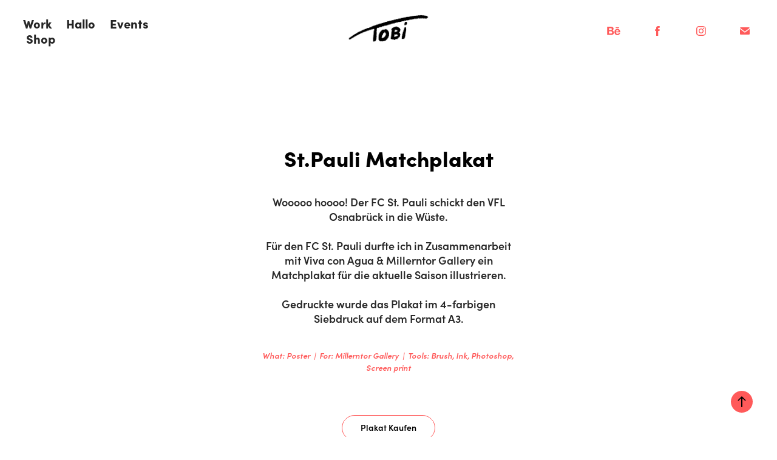

--- FILE ---
content_type: text/html; charset=utf-8
request_url: https://thisistobi.ch/stpauli-matchplakat
body_size: 13106
content:
<!DOCTYPE HTML>
<html lang="en-US">
<head>
  <meta charset="UTF-8" />
  <meta name="viewport" content="width=device-width, initial-scale=1" />
      <meta name="keywords"  content="Brush,ink,Comic,St.pauli,Millerntor,Match,Matchposter,vivaconagua,Millerntorgallery,Blur,Song2,Screenprint,Car,Burn,illustration,Design,football,viva con Agua,illustrator,künstler,kunst,art,designer,grafiker,zeichner,zeichnung,draw,Graphic design,desert,car,burn,brennen,totenkopf,affiche,poster,Serigraphie,siebdruck,plakat,stpauli,pencil,bleistift,brush,pinsel,tusche,nip,feder,osnabrück,match,Matchplakat,Match poster,handmade,Photoshop,digital,design,kunst druck,druck,hamburg,schweiz,deutschland,biel,bienne,hyperraum,ngo,wasser,water,humanright" />
      <meta name="description"  content="Wooooo hoooo! Der FC St. Pauli schickt den VFL Osnabrück in die Wüste.

Für den FC St. Pauli durfte ich in Zusammenarbeit mit Viva con Agua &amp; Millerntor Gallery ein Matchplakat  für die aktuelle Saison illustrieren. 

Gedruckte wurde das Plakat im 4-farbigen Siebdruck auf dem Format A3." />
      <meta name="twitter:card"  content="summary_large_image" />
      <meta name="twitter:site"  content="@AdobePortfolio" />
      <meta  property="og:title" content="Tobias Aeschbacher - St.Pauli Matchplakat" />
      <meta  property="og:description" content="Wooooo hoooo! Der FC St. Pauli schickt den VFL Osnabrück in die Wüste.

Für den FC St. Pauli durfte ich in Zusammenarbeit mit Viva con Agua &amp; Millerntor Gallery ein Matchplakat  für die aktuelle Saison illustrieren. 

Gedruckte wurde das Plakat im 4-farbigen Siebdruck auf dem Format A3." />
      <meta  property="og:image" content="https://cdn.myportfolio.com/13b96586-8cc5-42fa-8591-c0fcc06d62c0/6cbd8382-f115-48ac-90a0-30d368ec03e7_rwc_0x0x1080x1080x1080.jpg?h=946222cf45c550e03ecafb2c2dd5c7e6" />
      <meta name="google-site-verification" content="NjfM6Ys2TGWwb0xQjwVKPprwuv6WS5uxYqMeGeDunRQ">
        <link rel="icon" href="https://cdn.myportfolio.com/13b96586-8cc5-42fa-8591-c0fcc06d62c0/281e2e83-e23f-4411-aebd-1c43a28bf45d_carw_1x1x32.jpg?h=e0b43b15af59c4f52f85e59fb680834f" />
      <link rel="stylesheet" href="/dist/css/main.css" type="text/css" />
      <link rel="stylesheet" href="https://cdn.myportfolio.com/13b96586-8cc5-42fa-8591-c0fcc06d62c0/515f8936be54bbd2272c2817cd59d64b1751030106.css?h=38ef73e1e83b7852b0c7a4a5c0762b61" type="text/css" />
    <link rel="canonical" href="https://thisistobi.ch/stpauli-matchplakat" />
      <title>Tobias Aeschbacher - St.Pauli Matchplakat</title>
    <script type="text/javascript" src="//use.typekit.net/ik/[base64].js?cb=35f77bfb8b50944859ea3d3804e7194e7a3173fb" async onload="
    try {
      window.Typekit.load();
    } catch (e) {
      console.warn('Typekit not loaded.');
    }
    "></script>
</head>
  <body class="transition-enabled">  <div class='page-background-video page-background-video-with-panel'>
  </div>
  <div class="js-responsive-nav">
    <div class="responsive-nav has-social">
      <div class="close-responsive-click-area js-close-responsive-nav">
        <div class="close-responsive-button"></div>
      </div>
          <nav class="nav-container" data-hover-hint="nav" data-hover-hint-placement="bottom-start">
                <div class="gallery-title"><a href="/work" >Work</a></div>
      <div class="page-title">
        <a href="/contact" >Hallo</a>
      </div>
      <div class="page-title">
        <a href="/kopie-von-hallo" >Events</a>
      </div>
      <div class="link-title">
        <a href="https://hyperraumverlag.cc/" target="_blank">Shop</a>
      </div>
          </nav>
        <div class="social pf-nav-social" data-context="theme.nav" data-hover-hint="navSocialIcons" data-hover-hint-placement="bottom-start">
          <ul>
                  <li>
                    <a href="https://www.behance.net/thisistobi" target="_blank">
                      <svg id="Layer_1" data-name="Layer 1" xmlns="http://www.w3.org/2000/svg" viewBox="0 0 30 24" class="icon"><path id="path-1" d="M18.83,14.38a2.78,2.78,0,0,0,.65,1.9,2.31,2.31,0,0,0,1.7.59,2.31,2.31,0,0,0,1.38-.41,1.79,1.79,0,0,0,.71-0.87h2.31a4.48,4.48,0,0,1-1.71,2.53,5,5,0,0,1-2.78.76,5.53,5.53,0,0,1-2-.37,4.34,4.34,0,0,1-1.55-1,4.77,4.77,0,0,1-1-1.63,6.29,6.29,0,0,1,0-4.13,4.83,4.83,0,0,1,1-1.64A4.64,4.64,0,0,1,19.09,9a4.86,4.86,0,0,1,2-.4A4.5,4.5,0,0,1,23.21,9a4.36,4.36,0,0,1,1.5,1.3,5.39,5.39,0,0,1,.84,1.86,7,7,0,0,1,.18,2.18h-6.9Zm3.67-3.24A1.94,1.94,0,0,0,21,10.6a2.26,2.26,0,0,0-1,.22,2,2,0,0,0-.66.54,1.94,1.94,0,0,0-.35.69,3.47,3.47,0,0,0-.12.65h4.29A2.75,2.75,0,0,0,22.5,11.14ZM18.29,6h5.36V7.35H18.29V6ZM13.89,17.7a4.4,4.4,0,0,1-1.51.7,6.44,6.44,0,0,1-1.73.22H4.24V5.12h6.24a7.7,7.7,0,0,1,1.73.17,3.67,3.67,0,0,1,1.33.56,2.6,2.6,0,0,1,.86,1,3.74,3.74,0,0,1,.3,1.58,3,3,0,0,1-.46,1.7,3.33,3.33,0,0,1-1.35,1.12,3.19,3.19,0,0,1,1.82,1.26,3.79,3.79,0,0,1,.59,2.17,3.79,3.79,0,0,1-.39,1.77A3.24,3.24,0,0,1,13.89,17.7ZM11.72,8.19a1.25,1.25,0,0,0-.45-0.47,1.88,1.88,0,0,0-.64-0.24,5.5,5.5,0,0,0-.76-0.05H7.16v3.16h3a2,2,0,0,0,1.28-.38A1.43,1.43,0,0,0,11.89,9,1.73,1.73,0,0,0,11.72,8.19ZM11.84,13a2.39,2.39,0,0,0-1.52-.45H7.16v3.73h3.11a3.61,3.61,0,0,0,.82-0.09A2,2,0,0,0,11.77,16a1.39,1.39,0,0,0,.47-0.54,1.85,1.85,0,0,0,.17-0.88A1.77,1.77,0,0,0,11.84,13Z"/></svg>
                    </a>
                  </li>
                  <li>
                    <a href="https://www.facebook.com/tobias.aeschbacher.3" target="_blank">
                      <svg xmlns="http://www.w3.org/2000/svg" xmlns:xlink="http://www.w3.org/1999/xlink" version="1.1" x="0px" y="0px" viewBox="0 0 30 24" xml:space="preserve" class="icon"><path d="M16.21 20h-3.26v-8h-1.63V9.24h1.63V7.59c0-2.25 0.92-3.59 3.53-3.59h2.17v2.76H17.3 c-1.02 0-1.08 0.39-1.08 1.11l0 1.38h2.46L18.38 12h-2.17V20z"/></svg>
                    </a>
                  </li>
                  <li>
                    <a href="https://www.instagram.com/tobicomic/" target="_blank">
                      <svg version="1.1" id="Layer_1" xmlns="http://www.w3.org/2000/svg" xmlns:xlink="http://www.w3.org/1999/xlink" viewBox="0 0 30 24" style="enable-background:new 0 0 30 24;" xml:space="preserve" class="icon">
                      <g>
                        <path d="M15,5.4c2.1,0,2.4,0,3.2,0c0.8,0,1.2,0.2,1.5,0.3c0.4,0.1,0.6,0.3,0.9,0.6c0.3,0.3,0.5,0.5,0.6,0.9
                          c0.1,0.3,0.2,0.7,0.3,1.5c0,0.8,0,1.1,0,3.2s0,2.4,0,3.2c0,0.8-0.2,1.2-0.3,1.5c-0.1,0.4-0.3,0.6-0.6,0.9c-0.3,0.3-0.5,0.5-0.9,0.6
                          c-0.3,0.1-0.7,0.2-1.5,0.3c-0.8,0-1.1,0-3.2,0s-2.4,0-3.2,0c-0.8,0-1.2-0.2-1.5-0.3c-0.4-0.1-0.6-0.3-0.9-0.6
                          c-0.3-0.3-0.5-0.5-0.6-0.9c-0.1-0.3-0.2-0.7-0.3-1.5c0-0.8,0-1.1,0-3.2s0-2.4,0-3.2c0-0.8,0.2-1.2,0.3-1.5c0.1-0.4,0.3-0.6,0.6-0.9
                          c0.3-0.3,0.5-0.5,0.9-0.6c0.3-0.1,0.7-0.2,1.5-0.3C12.6,5.4,12.9,5.4,15,5.4 M15,4c-2.2,0-2.4,0-3.3,0c-0.9,0-1.4,0.2-1.9,0.4
                          c-0.5,0.2-1,0.5-1.4,0.9C7.9,5.8,7.6,6.2,7.4,6.8C7.2,7.3,7.1,7.9,7,8.7C7,9.6,7,9.8,7,12s0,2.4,0,3.3c0,0.9,0.2,1.4,0.4,1.9
                          c0.2,0.5,0.5,1,0.9,1.4c0.4,0.4,0.9,0.7,1.4,0.9c0.5,0.2,1.1,0.3,1.9,0.4c0.9,0,1.1,0,3.3,0s2.4,0,3.3,0c0.9,0,1.4-0.2,1.9-0.4
                          c0.5-0.2,1-0.5,1.4-0.9c0.4-0.4,0.7-0.9,0.9-1.4c0.2-0.5,0.3-1.1,0.4-1.9c0-0.9,0-1.1,0-3.3s0-2.4,0-3.3c0-0.9-0.2-1.4-0.4-1.9
                          c-0.2-0.5-0.5-1-0.9-1.4c-0.4-0.4-0.9-0.7-1.4-0.9c-0.5-0.2-1.1-0.3-1.9-0.4C17.4,4,17.2,4,15,4L15,4L15,4z"/>
                        <path d="M15,7.9c-2.3,0-4.1,1.8-4.1,4.1s1.8,4.1,4.1,4.1s4.1-1.8,4.1-4.1S17.3,7.9,15,7.9L15,7.9z M15,14.7c-1.5,0-2.7-1.2-2.7-2.7
                          c0-1.5,1.2-2.7,2.7-2.7s2.7,1.2,2.7,2.7C17.7,13.5,16.5,14.7,15,14.7L15,14.7z"/>
                        <path d="M20.2,7.7c0,0.5-0.4,1-1,1s-1-0.4-1-1s0.4-1,1-1S20.2,7.2,20.2,7.7L20.2,7.7z"/>
                      </g>
                      </svg>
                    </a>
                  </li>
                  <li>
                    <a href="mailto:t.aeschbacher1@gmx.ch">
                      <svg version="1.1" id="Layer_1" xmlns="http://www.w3.org/2000/svg" xmlns:xlink="http://www.w3.org/1999/xlink" x="0px" y="0px" viewBox="0 0 30 24" style="enable-background:new 0 0 30 24;" xml:space="preserve" class="icon">
                        <g>
                          <path d="M15,13L7.1,7.1c0-0.5,0.4-1,1-1h13.8c0.5,0,1,0.4,1,1L15,13z M15,14.8l7.9-5.9v8.1c0,0.5-0.4,1-1,1H8.1c-0.5,0-1-0.4-1-1 V8.8L15,14.8z"/>
                        </g>
                      </svg>
                    </a>
                  </li>
          </ul>
        </div>
    </div>
  </div>
    <header class="site-header js-site-header  js-fixed-nav" data-context="theme.nav" data-hover-hint="nav" data-hover-hint-placement="top-start">
        <nav class="nav-container" data-hover-hint="nav" data-hover-hint-placement="bottom-start">
                <div class="gallery-title"><a href="/work" >Work</a></div>
      <div class="page-title">
        <a href="/contact" >Hallo</a>
      </div>
      <div class="page-title">
        <a href="/kopie-von-hallo" >Events</a>
      </div>
      <div class="link-title">
        <a href="https://hyperraumverlag.cc/" target="_blank">Shop</a>
      </div>
        </nav>
        <div class="logo-wrap" data-context="theme.logo.header" data-hover-hint="logo" data-hover-hint-placement="bottom-start">
          <div class="logo e2e-site-logo-text logo-image  ">
    <a href="/work" class="image-normal image-link">
      <img src="https://cdn.myportfolio.com/13b96586-8cc5-42fa-8591-c0fcc06d62c0/44945119-5f78-459d-99ba-4fcde7c5be3f_rwc_8x0x1209x609x4096.gif?h=b9cfb47e5bb17457c509554b4700c690" alt="Tobias Aeschbacher">
    </a>
          </div>
        </div>
        <div class="social pf-nav-social" data-context="theme.nav" data-hover-hint="navSocialIcons" data-hover-hint-placement="bottom-start">
          <ul>
                  <li>
                    <a href="https://www.behance.net/thisistobi" target="_blank">
                      <svg id="Layer_1" data-name="Layer 1" xmlns="http://www.w3.org/2000/svg" viewBox="0 0 30 24" class="icon"><path id="path-1" d="M18.83,14.38a2.78,2.78,0,0,0,.65,1.9,2.31,2.31,0,0,0,1.7.59,2.31,2.31,0,0,0,1.38-.41,1.79,1.79,0,0,0,.71-0.87h2.31a4.48,4.48,0,0,1-1.71,2.53,5,5,0,0,1-2.78.76,5.53,5.53,0,0,1-2-.37,4.34,4.34,0,0,1-1.55-1,4.77,4.77,0,0,1-1-1.63,6.29,6.29,0,0,1,0-4.13,4.83,4.83,0,0,1,1-1.64A4.64,4.64,0,0,1,19.09,9a4.86,4.86,0,0,1,2-.4A4.5,4.5,0,0,1,23.21,9a4.36,4.36,0,0,1,1.5,1.3,5.39,5.39,0,0,1,.84,1.86,7,7,0,0,1,.18,2.18h-6.9Zm3.67-3.24A1.94,1.94,0,0,0,21,10.6a2.26,2.26,0,0,0-1,.22,2,2,0,0,0-.66.54,1.94,1.94,0,0,0-.35.69,3.47,3.47,0,0,0-.12.65h4.29A2.75,2.75,0,0,0,22.5,11.14ZM18.29,6h5.36V7.35H18.29V6ZM13.89,17.7a4.4,4.4,0,0,1-1.51.7,6.44,6.44,0,0,1-1.73.22H4.24V5.12h6.24a7.7,7.7,0,0,1,1.73.17,3.67,3.67,0,0,1,1.33.56,2.6,2.6,0,0,1,.86,1,3.74,3.74,0,0,1,.3,1.58,3,3,0,0,1-.46,1.7,3.33,3.33,0,0,1-1.35,1.12,3.19,3.19,0,0,1,1.82,1.26,3.79,3.79,0,0,1,.59,2.17,3.79,3.79,0,0,1-.39,1.77A3.24,3.24,0,0,1,13.89,17.7ZM11.72,8.19a1.25,1.25,0,0,0-.45-0.47,1.88,1.88,0,0,0-.64-0.24,5.5,5.5,0,0,0-.76-0.05H7.16v3.16h3a2,2,0,0,0,1.28-.38A1.43,1.43,0,0,0,11.89,9,1.73,1.73,0,0,0,11.72,8.19ZM11.84,13a2.39,2.39,0,0,0-1.52-.45H7.16v3.73h3.11a3.61,3.61,0,0,0,.82-0.09A2,2,0,0,0,11.77,16a1.39,1.39,0,0,0,.47-0.54,1.85,1.85,0,0,0,.17-0.88A1.77,1.77,0,0,0,11.84,13Z"/></svg>
                    </a>
                  </li>
                  <li>
                    <a href="https://www.facebook.com/tobias.aeschbacher.3" target="_blank">
                      <svg xmlns="http://www.w3.org/2000/svg" xmlns:xlink="http://www.w3.org/1999/xlink" version="1.1" x="0px" y="0px" viewBox="0 0 30 24" xml:space="preserve" class="icon"><path d="M16.21 20h-3.26v-8h-1.63V9.24h1.63V7.59c0-2.25 0.92-3.59 3.53-3.59h2.17v2.76H17.3 c-1.02 0-1.08 0.39-1.08 1.11l0 1.38h2.46L18.38 12h-2.17V20z"/></svg>
                    </a>
                  </li>
                  <li>
                    <a href="https://www.instagram.com/tobicomic/" target="_blank">
                      <svg version="1.1" id="Layer_1" xmlns="http://www.w3.org/2000/svg" xmlns:xlink="http://www.w3.org/1999/xlink" viewBox="0 0 30 24" style="enable-background:new 0 0 30 24;" xml:space="preserve" class="icon">
                      <g>
                        <path d="M15,5.4c2.1,0,2.4,0,3.2,0c0.8,0,1.2,0.2,1.5,0.3c0.4,0.1,0.6,0.3,0.9,0.6c0.3,0.3,0.5,0.5,0.6,0.9
                          c0.1,0.3,0.2,0.7,0.3,1.5c0,0.8,0,1.1,0,3.2s0,2.4,0,3.2c0,0.8-0.2,1.2-0.3,1.5c-0.1,0.4-0.3,0.6-0.6,0.9c-0.3,0.3-0.5,0.5-0.9,0.6
                          c-0.3,0.1-0.7,0.2-1.5,0.3c-0.8,0-1.1,0-3.2,0s-2.4,0-3.2,0c-0.8,0-1.2-0.2-1.5-0.3c-0.4-0.1-0.6-0.3-0.9-0.6
                          c-0.3-0.3-0.5-0.5-0.6-0.9c-0.1-0.3-0.2-0.7-0.3-1.5c0-0.8,0-1.1,0-3.2s0-2.4,0-3.2c0-0.8,0.2-1.2,0.3-1.5c0.1-0.4,0.3-0.6,0.6-0.9
                          c0.3-0.3,0.5-0.5,0.9-0.6c0.3-0.1,0.7-0.2,1.5-0.3C12.6,5.4,12.9,5.4,15,5.4 M15,4c-2.2,0-2.4,0-3.3,0c-0.9,0-1.4,0.2-1.9,0.4
                          c-0.5,0.2-1,0.5-1.4,0.9C7.9,5.8,7.6,6.2,7.4,6.8C7.2,7.3,7.1,7.9,7,8.7C7,9.6,7,9.8,7,12s0,2.4,0,3.3c0,0.9,0.2,1.4,0.4,1.9
                          c0.2,0.5,0.5,1,0.9,1.4c0.4,0.4,0.9,0.7,1.4,0.9c0.5,0.2,1.1,0.3,1.9,0.4c0.9,0,1.1,0,3.3,0s2.4,0,3.3,0c0.9,0,1.4-0.2,1.9-0.4
                          c0.5-0.2,1-0.5,1.4-0.9c0.4-0.4,0.7-0.9,0.9-1.4c0.2-0.5,0.3-1.1,0.4-1.9c0-0.9,0-1.1,0-3.3s0-2.4,0-3.3c0-0.9-0.2-1.4-0.4-1.9
                          c-0.2-0.5-0.5-1-0.9-1.4c-0.4-0.4-0.9-0.7-1.4-0.9c-0.5-0.2-1.1-0.3-1.9-0.4C17.4,4,17.2,4,15,4L15,4L15,4z"/>
                        <path d="M15,7.9c-2.3,0-4.1,1.8-4.1,4.1s1.8,4.1,4.1,4.1s4.1-1.8,4.1-4.1S17.3,7.9,15,7.9L15,7.9z M15,14.7c-1.5,0-2.7-1.2-2.7-2.7
                          c0-1.5,1.2-2.7,2.7-2.7s2.7,1.2,2.7,2.7C17.7,13.5,16.5,14.7,15,14.7L15,14.7z"/>
                        <path d="M20.2,7.7c0,0.5-0.4,1-1,1s-1-0.4-1-1s0.4-1,1-1S20.2,7.2,20.2,7.7L20.2,7.7z"/>
                      </g>
                      </svg>
                    </a>
                  </li>
                  <li>
                    <a href="mailto:t.aeschbacher1@gmx.ch">
                      <svg version="1.1" id="Layer_1" xmlns="http://www.w3.org/2000/svg" xmlns:xlink="http://www.w3.org/1999/xlink" x="0px" y="0px" viewBox="0 0 30 24" style="enable-background:new 0 0 30 24;" xml:space="preserve" class="icon">
                        <g>
                          <path d="M15,13L7.1,7.1c0-0.5,0.4-1,1-1h13.8c0.5,0,1,0.4,1,1L15,13z M15,14.8l7.9-5.9v8.1c0,0.5-0.4,1-1,1H8.1c-0.5,0-1-0.4-1-1 V8.8L15,14.8z"/>
                        </g>
                      </svg>
                    </a>
                  </li>
          </ul>
        </div>
        <div class="hamburger-click-area js-hamburger">
          <div class="hamburger">
            <i></i>
            <i></i>
            <i></i>
          </div>
        </div>
    </header>
    <div class="header-placeholder"></div>
  <div class="site-wrap cfix js-site-wrap">
    <div class="site-container">
      <div class="site-content e2e-site-content">
        <main>
  <div class="page-container" data-context="page.page.container" data-hover-hint="pageContainer">
    <section class="page standard-modules">
        <header class="page-header content" data-context="pages" data-identity="id:p5ef098f256732ae694a8dc02aefee51c9d7fd449f3f7088190f98" data-hover-hint="pageHeader" data-hover-hint-id="p5ef098f256732ae694a8dc02aefee51c9d7fd449f3f7088190f98">
            <h1 class="title preserve-whitespace e2e-site-logo-text">St.Pauli Matchplakat</h1>
            <p class="description">Wooooo hoooo! Der FC St. Pauli schickt den VFL Osnabrück in die Wüste.

Für den FC St. Pauli durfte ich in Zusammenarbeit mit Viva con Agua &amp; Millerntor Gallery ein Matchplakat  für die aktuelle Saison illustrieren. 

Gedruckte wurde das Plakat im 4-farbigen Siebdruck auf dem Format A3.</p>
            <div class="custom1 preserve-whitespace">What: Poster  |  For: Millerntor Gallery  |  Tools: Brush, Ink, Photoshop, Screen print</div>
            
        </header>
      <div class="page-content js-page-content" data-context="pages" data-identity="id:p5ef098f256732ae694a8dc02aefee51c9d7fd449f3f7088190f98">
        <div id="project-canvas" class="js-project-modules modules content">
          <div id="project-modules">
              <div class="js-project-module project-module module button project-module-button" data-id="m5ef0a6257fafd92ba47f85c5af8bc09e3a3da030afcbdb765fdc4"  style=" padding-top: 20px;
padding-bottom: 0px;
">
    <div class="button-container" style="  text-align: center;
">
      
      <a href="https://www.fcsp-shop.com/de_DE/noch-mehr/kunstdruck/kunstdruck-fc-st-pauli-vs-vfl-osnabrueck-sp121922" target="_blank" class="button-module preserve-whitespace--nowrap">Plakat Kaufen</a>
    </div>
</div>

              
              
              
              
              
              
              
              
              
              
              <div class="project-module module image project-module-image js-js-project-module"  style="padding-top: 0px;
padding-bottom: 22px;
  width: 100%;
  float: left;
  clear: both;
">

  

  
     <div class="js-lightbox" data-src="https://cdn.myportfolio.com/13b96586-8cc5-42fa-8591-c0fcc06d62c0/eab205af-03b7-487a-b96c-3aa0632dc817.jpg?h=62db35926025b38020472fdaec7b1960">
           <img
             class="js-lazy e2e-site-project-module-image"
             src="[data-uri]"
             data-src="https://cdn.myportfolio.com/13b96586-8cc5-42fa-8591-c0fcc06d62c0/eab205af-03b7-487a-b96c-3aa0632dc817_rw_3840.jpg?h=b49238fce886f8cc30e661e708e8353e"
             data-srcset="https://cdn.myportfolio.com/13b96586-8cc5-42fa-8591-c0fcc06d62c0/eab205af-03b7-487a-b96c-3aa0632dc817_rw_600.jpg?h=12645a71b6996405d2f1a66666824f79 600w,https://cdn.myportfolio.com/13b96586-8cc5-42fa-8591-c0fcc06d62c0/eab205af-03b7-487a-b96c-3aa0632dc817_rw_1200.jpg?h=c782f61c06ad96e3cba413e99e66a3ae 1200w,https://cdn.myportfolio.com/13b96586-8cc5-42fa-8591-c0fcc06d62c0/eab205af-03b7-487a-b96c-3aa0632dc817_rw_1920.jpg?h=0c19e9c9b1aa1ea2e1e4c8e6e53dd779 1920w,https://cdn.myportfolio.com/13b96586-8cc5-42fa-8591-c0fcc06d62c0/eab205af-03b7-487a-b96c-3aa0632dc817_rw_3840.jpg?h=b49238fce886f8cc30e661e708e8353e 3840w,"
             data-sizes="(max-width: 3840px) 100vw, 3840px"
             width="3840"
             height="0"
             style="padding-bottom: 67.17%; background: rgba(0, 0, 0, 0.03)"
              alt="St.Pauli Matchplakat"
           >
     </div>
  

</div>

              
              
              
              
              
              
              
              
              
              <div class="project-module module image project-module-image js-js-project-module"  style="padding-top: 0px;
padding-bottom: 22px;
  width: 100%;
  float: center;
  clear: both;
">

  

  
     <div class="js-lightbox" data-src="https://cdn.myportfolio.com/13b96586-8cc5-42fa-8591-c0fcc06d62c0/3ea59045-e4db-4b11-816e-0f0e5a6b5034.jpg?h=717d61c514307c110100df2402f07fb3">
           <img
             class="js-lazy e2e-site-project-module-image"
             src="[data-uri]"
             data-src="https://cdn.myportfolio.com/13b96586-8cc5-42fa-8591-c0fcc06d62c0/3ea59045-e4db-4b11-816e-0f0e5a6b5034_rw_3840.jpg?h=dd32008078b667c5131f08a02fb51599"
             data-srcset="https://cdn.myportfolio.com/13b96586-8cc5-42fa-8591-c0fcc06d62c0/3ea59045-e4db-4b11-816e-0f0e5a6b5034_rw_600.jpg?h=6df3366244eaf556e8eb3f732ca4614b 600w,https://cdn.myportfolio.com/13b96586-8cc5-42fa-8591-c0fcc06d62c0/3ea59045-e4db-4b11-816e-0f0e5a6b5034_rw_1200.jpg?h=1de989834ea063dd0c753df4cfd87ed0 1200w,https://cdn.myportfolio.com/13b96586-8cc5-42fa-8591-c0fcc06d62c0/3ea59045-e4db-4b11-816e-0f0e5a6b5034_rw_1920.jpg?h=d19eaebe37e453e0af90e6a5fd4725e0 1920w,https://cdn.myportfolio.com/13b96586-8cc5-42fa-8591-c0fcc06d62c0/3ea59045-e4db-4b11-816e-0f0e5a6b5034_rw_3840.jpg?h=dd32008078b667c5131f08a02fb51599 3840w,"
             data-sizes="(max-width: 3840px) 100vw, 3840px"
             width="3840"
             height="0"
             style="padding-bottom: 67.17%; background: rgba(0, 0, 0, 0.03)"
              alt="St.Pauli Matchplakat skizze"
           >
     </div>
  

</div>

              
              
              
              
              
              
              
              
              
              <div class="project-module module image project-module-image js-js-project-module"  style="padding-top: 0px;
padding-bottom: 22px;
  width: 61%;
  float: center;
  clear: both;
">

  

  
     <div class="js-lightbox" data-src="https://cdn.myportfolio.com/13b96586-8cc5-42fa-8591-c0fcc06d62c0/1d3eaf0f-8db1-4ecf-aa9e-eff14915a59c.jpg?h=525029568f873b4d5e67abdecc2f948c">
           <img
             class="js-lazy e2e-site-project-module-image"
             src="[data-uri]"
             data-src="https://cdn.myportfolio.com/13b96586-8cc5-42fa-8591-c0fcc06d62c0/1d3eaf0f-8db1-4ecf-aa9e-eff14915a59c_rw_3840.jpg?h=98f6990a62ceb015f77748aefbafd842"
             data-srcset="https://cdn.myportfolio.com/13b96586-8cc5-42fa-8591-c0fcc06d62c0/1d3eaf0f-8db1-4ecf-aa9e-eff14915a59c_rw_600.jpg?h=d232c1eaa9ab6ab98d50840972e15c6f 600w,https://cdn.myportfolio.com/13b96586-8cc5-42fa-8591-c0fcc06d62c0/1d3eaf0f-8db1-4ecf-aa9e-eff14915a59c_rw_1200.jpg?h=913a0e47284e699fd171c47a3063b609 1200w,https://cdn.myportfolio.com/13b96586-8cc5-42fa-8591-c0fcc06d62c0/1d3eaf0f-8db1-4ecf-aa9e-eff14915a59c_rw_1920.jpg?h=0bb2e9bc06386027d756d11554e180a4 1920w,https://cdn.myportfolio.com/13b96586-8cc5-42fa-8591-c0fcc06d62c0/1d3eaf0f-8db1-4ecf-aa9e-eff14915a59c_rw_3840.jpg?h=98f6990a62ceb015f77748aefbafd842 3840w,"
             data-sizes="(max-width: 3840px) 100vw, 3840px"
             width="3840"
             height="0"
             style="padding-bottom: 54.33%; background: rgba(0, 0, 0, 0.03)"
              alt="St.Pauli skull totenkopf"
           >
     </div>
  

</div>

              
              
              
              
              
              
              
              
              
              <div class="project-module module image project-module-image js-js-project-module"  style="padding-top: 0px;
padding-bottom: 74px;
  width: 100%;
  float: center;
  clear: both;
">

  

  
     <div class="js-lightbox" data-src="https://cdn.myportfolio.com/13b96586-8cc5-42fa-8591-c0fcc06d62c0/bee529ba-6369-4920-9f4a-0fae58b5aec6.jpg?h=2edd665b54e110b79dfe0a86683d7ff7">
           <img
             class="js-lazy e2e-site-project-module-image"
             src="[data-uri]"
             data-src="https://cdn.myportfolio.com/13b96586-8cc5-42fa-8591-c0fcc06d62c0/bee529ba-6369-4920-9f4a-0fae58b5aec6_rw_3840.jpg?h=7448bfd4837860f09a3b9367db82d97a"
             data-srcset="https://cdn.myportfolio.com/13b96586-8cc5-42fa-8591-c0fcc06d62c0/bee529ba-6369-4920-9f4a-0fae58b5aec6_rw_600.jpg?h=1aed8bfa41de19eb944ea05e7ec2f265 600w,https://cdn.myportfolio.com/13b96586-8cc5-42fa-8591-c0fcc06d62c0/bee529ba-6369-4920-9f4a-0fae58b5aec6_rw_1200.jpg?h=2945b1ea3df5144da87b065717d4365c 1200w,https://cdn.myportfolio.com/13b96586-8cc5-42fa-8591-c0fcc06d62c0/bee529ba-6369-4920-9f4a-0fae58b5aec6_rw_1920.jpg?h=125b6b997040115ae7c4e3b01cb9907f 1920w,https://cdn.myportfolio.com/13b96586-8cc5-42fa-8591-c0fcc06d62c0/bee529ba-6369-4920-9f4a-0fae58b5aec6_rw_3840.jpg?h=7448bfd4837860f09a3b9367db82d97a 3840w,"
             data-sizes="(max-width: 3840px) 100vw, 3840px"
             width="3840"
             height="0"
             style="padding-bottom: 57.5%; background: rgba(0, 0, 0, 0.03)"
              alt="St.Pauli Matchplakat charakter skizze"
           >
     </div>
  

</div>

              
              
              
              
              
              
              
              
              
              <div class="project-module module image project-module-image js-js-project-module"  style="padding-top: px;
padding-bottom: px;
">

  

  
     <div class="js-lightbox" data-src="https://cdn.myportfolio.com/13b96586-8cc5-42fa-8591-c0fcc06d62c0/3b49d30d-1f2b-461a-afb3-b1e139c83a10.jpg?h=b5b18350a39e18c70896f4c6cfa8da0e">
           <img
             class="js-lazy e2e-site-project-module-image"
             src="[data-uri]"
             data-src="https://cdn.myportfolio.com/13b96586-8cc5-42fa-8591-c0fcc06d62c0/3b49d30d-1f2b-461a-afb3-b1e139c83a10_rw_3840.jpg?h=243bc71c1dda50c1601bebf6db8a0f22"
             data-srcset="https://cdn.myportfolio.com/13b96586-8cc5-42fa-8591-c0fcc06d62c0/3b49d30d-1f2b-461a-afb3-b1e139c83a10_rw_600.jpg?h=910ebe81212deabaca66f0a19d64e50d 600w,https://cdn.myportfolio.com/13b96586-8cc5-42fa-8591-c0fcc06d62c0/3b49d30d-1f2b-461a-afb3-b1e139c83a10_rw_1200.jpg?h=6f765869a2c52c36e7ad60e513d5ddb8 1200w,https://cdn.myportfolio.com/13b96586-8cc5-42fa-8591-c0fcc06d62c0/3b49d30d-1f2b-461a-afb3-b1e139c83a10_rw_1920.jpg?h=2322891c29e41029530623153770d888 1920w,https://cdn.myportfolio.com/13b96586-8cc5-42fa-8591-c0fcc06d62c0/3b49d30d-1f2b-461a-afb3-b1e139c83a10_rw_3840.jpg?h=243bc71c1dda50c1601bebf6db8a0f22 3840w,"
             data-sizes="(max-width: 3840px) 100vw, 3840px"
             width="3840"
             height="0"
             style="padding-bottom: 67.17%; background: rgba(0, 0, 0, 0.03)"
              alt="St.Pauli Matchplakat farbe brush "
           >
     </div>
  

</div>

              
              
              
              
              
              
              
              
              
              
              
              
              
              <div class="project-module module text project-module-text align- js-project-module e2e-site-project-module-text">
  <div class="rich-text js-text-editable module-text"><div><span style="color:#ff5a5a;" class="texteditor-inline-color"><span style="font-size:15px;" class="texteditor-inline-fontsize"><a href="http://www.vivaconagua.org" target="_self">www.vivaconagua.org</a>  |  <a href="http://www.millerntorgallery.org" target="_self">www.millerntorgallery.org</a><br></span></span></div><div><span class="texteditor-inline-fontsize" style="font-size:15px;"><a href="https://www.fcstpauli.com/" target="_blank"><span class="texteditor-inline-color" style="color:#ff5a5a;">www.fcstpauli.com</span></a></span><br></div></div>
</div>

              
              
              
              
          </div>
        </div>
      </div>
    </section>
          <section class="other-projects" data-context="page.page.other_pages" data-hover-hint="otherPages">
            <div class="title-wrapper">
              <div class="title-container">
                  <h3 class="other-projects-title preserve-whitespace">Weitere Arbeiten:</h3>
              </div>
            </div>
            <div class="project-covers">
                  <a class="project-cover js-project-cover-touch hold-space has-rollover" href="/hyperraum-team-illustrationen" data-context="pages" data-identity="id:p5ef31ab6ed6b9871849b8add6a408c357ed4b5e8b5602aafdb7c0">
                    <div class="cover-content-container">
                      <div class="cover-image-wrap">
                        <div class="cover-image">
                            <div class="cover cover-rollover">

            <img
              class="cover__img js-lazy"
              src="https://cdn.myportfolio.com/13b96586-8cc5-42fa-8591-c0fcc06d62c0/256d87cf-21e6-411d-bff8-a2ef538dc520_rwc_0x0x2206x2206x32.jpg?h=7ccbee05ae9d43df75556429e8d6e0f2"
              data-src="https://cdn.myportfolio.com/13b96586-8cc5-42fa-8591-c0fcc06d62c0/256d87cf-21e6-411d-bff8-a2ef538dc520_rwc_0x0x2206x2206x2206.jpg?h=88c7ba762ba86dd96fa9a53b4aeb9b18"
              data-srcset="https://cdn.myportfolio.com/13b96586-8cc5-42fa-8591-c0fcc06d62c0/256d87cf-21e6-411d-bff8-a2ef538dc520_rwc_0x0x2206x2206x640.jpg?h=36aefb77a19decd0de66e5f07783ca0c 640w, https://cdn.myportfolio.com/13b96586-8cc5-42fa-8591-c0fcc06d62c0/256d87cf-21e6-411d-bff8-a2ef538dc520_rwc_0x0x2206x2206x1280.jpg?h=27fe4f01d28205500853e5fe8e443720 1280w, https://cdn.myportfolio.com/13b96586-8cc5-42fa-8591-c0fcc06d62c0/256d87cf-21e6-411d-bff8-a2ef538dc520_rwc_0x0x2206x2206x1366.jpg?h=1a2636e6a1d9ffa58b0cc7afe31de8ab 1366w, https://cdn.myportfolio.com/13b96586-8cc5-42fa-8591-c0fcc06d62c0/256d87cf-21e6-411d-bff8-a2ef538dc520_rwc_0x0x2206x2206x1920.jpg?h=6be6d305c83eb393132c385bdeff06f9 1920w, https://cdn.myportfolio.com/13b96586-8cc5-42fa-8591-c0fcc06d62c0/256d87cf-21e6-411d-bff8-a2ef538dc520_rwc_0x0x2206x2206x2206.jpg?h=88c7ba762ba86dd96fa9a53b4aeb9b18 2560w, https://cdn.myportfolio.com/13b96586-8cc5-42fa-8591-c0fcc06d62c0/256d87cf-21e6-411d-bff8-a2ef538dc520_rwc_0x0x2206x2206x2206.jpg?h=88c7ba762ba86dd96fa9a53b4aeb9b18 5120w"
              data-sizes="(max-width: 540px) 100vw, (max-width: 768px) 50vw, calc(100vw / 8)"
            >
                                      </div>
                            <div class="cover cover-normal has-rollover">

            <img
              class="cover__img js-lazy"
              src="https://cdn.myportfolio.com/13b96586-8cc5-42fa-8591-c0fcc06d62c0/466653c2-2185-4690-a79c-13e456865135_rwc_0x0x2206x2206x32.gif?h=7964ddfa2e4ad07542e96ebc2afe503d"
              data-src="https://cdn.myportfolio.com/13b96586-8cc5-42fa-8591-c0fcc06d62c0/466653c2-2185-4690-a79c-13e456865135_rwc_0x0x2206x2206x2206.gif?h=92b3b3fa4ee4623920dece7332367d15"
              data-srcset="https://cdn.myportfolio.com/13b96586-8cc5-42fa-8591-c0fcc06d62c0/466653c2-2185-4690-a79c-13e456865135_rwc_0x0x2206x2206x640.gif?h=be5aa8ef8d956b52b4d1f7d3ccdd01e4 640w, https://cdn.myportfolio.com/13b96586-8cc5-42fa-8591-c0fcc06d62c0/466653c2-2185-4690-a79c-13e456865135_rwc_0x0x2206x2206x1280.gif?h=a9af853c7b75ae2c92e735ce0b830bf0 1280w, https://cdn.myportfolio.com/13b96586-8cc5-42fa-8591-c0fcc06d62c0/466653c2-2185-4690-a79c-13e456865135_rwc_0x0x2206x2206x1366.gif?h=f589b52888485897d2791f830ed6bc15 1366w, https://cdn.myportfolio.com/13b96586-8cc5-42fa-8591-c0fcc06d62c0/466653c2-2185-4690-a79c-13e456865135_rwc_0x0x2206x2206x1920.gif?h=ba3c0778dbeb5b2eedd86830736b9162 1920w, https://cdn.myportfolio.com/13b96586-8cc5-42fa-8591-c0fcc06d62c0/466653c2-2185-4690-a79c-13e456865135_rwc_0x0x2206x2206x2206.gif?h=92b3b3fa4ee4623920dece7332367d15 2560w, https://cdn.myportfolio.com/13b96586-8cc5-42fa-8591-c0fcc06d62c0/466653c2-2185-4690-a79c-13e456865135_rwc_0x0x2206x2206x2206.gif?h=92b3b3fa4ee4623920dece7332367d15 5120w"
              data-sizes="(max-width: 540px) 100vw, (max-width: 768px) 50vw, calc(100vw / 8)"
            >
                                      </div>
                        </div>
                      </div>
                      <div class="details-wrap">
                        <div class="details">
                          <div class="details-inner">
                              <div class="title preserve-whitespace">Hyperraum Team Illustrationen</div>
                          </div>
                        </div>
                      </div>
                    </div>
                  </a>
                  <a class="project-cover js-project-cover-touch hold-space has-rollover" href="/kosmos-vertikal-1-3" data-context="pages" data-identity="id:p5eea127dcf86b3b9d0878049ba244830b11dcd286c4c1fd25fd33">
                    <div class="cover-content-container">
                      <div class="cover-image-wrap">
                        <div class="cover-image">
                            <div class="cover cover-rollover">

            <img
              class="cover__img js-lazy"
              src="https://cdn.myportfolio.com/13b96586-8cc5-42fa-8591-c0fcc06d62c0/830ec264-8bd3-4391-ba32-1d59db262ec2_rwc_0x0x2206x2206x32.jpg?h=79496293207297e054f180f9d6a66f5e"
              data-src="https://cdn.myportfolio.com/13b96586-8cc5-42fa-8591-c0fcc06d62c0/830ec264-8bd3-4391-ba32-1d59db262ec2_rwc_0x0x2206x2206x2206.jpg?h=aefbd867b6ea3268cfd7e56333e7e0a4"
              data-srcset="https://cdn.myportfolio.com/13b96586-8cc5-42fa-8591-c0fcc06d62c0/830ec264-8bd3-4391-ba32-1d59db262ec2_rwc_0x0x2206x2206x640.jpg?h=0e1ca790d7dde276f88a33604a8ce8c0 640w, https://cdn.myportfolio.com/13b96586-8cc5-42fa-8591-c0fcc06d62c0/830ec264-8bd3-4391-ba32-1d59db262ec2_rwc_0x0x2206x2206x1280.jpg?h=5e752790543237b5474904a1dcea8f28 1280w, https://cdn.myportfolio.com/13b96586-8cc5-42fa-8591-c0fcc06d62c0/830ec264-8bd3-4391-ba32-1d59db262ec2_rwc_0x0x2206x2206x1366.jpg?h=958ff967b35f52a25588c2a132ff7a4c 1366w, https://cdn.myportfolio.com/13b96586-8cc5-42fa-8591-c0fcc06d62c0/830ec264-8bd3-4391-ba32-1d59db262ec2_rwc_0x0x2206x2206x1920.jpg?h=a268dca49c0040e10983adbb55cc0dba 1920w, https://cdn.myportfolio.com/13b96586-8cc5-42fa-8591-c0fcc06d62c0/830ec264-8bd3-4391-ba32-1d59db262ec2_rwc_0x0x2206x2206x2206.jpg?h=aefbd867b6ea3268cfd7e56333e7e0a4 2560w, https://cdn.myportfolio.com/13b96586-8cc5-42fa-8591-c0fcc06d62c0/830ec264-8bd3-4391-ba32-1d59db262ec2_rwc_0x0x2206x2206x2206.jpg?h=aefbd867b6ea3268cfd7e56333e7e0a4 5120w"
              data-sizes="(max-width: 540px) 100vw, (max-width: 768px) 50vw, calc(100vw / 8)"
            >
                                      </div>
                            <div class="cover cover-normal has-rollover">

            <img
              class="cover__img js-lazy"
              src="https://cdn.myportfolio.com/13b96586-8cc5-42fa-8591-c0fcc06d62c0/79eac48c-bbcc-4cc3-8b11-e4913b8fd0e8_rwc_0x0x1500x1500x32.gif?h=ac3ccc832002db141545a589de340bd8"
              data-src="https://cdn.myportfolio.com/13b96586-8cc5-42fa-8591-c0fcc06d62c0/79eac48c-bbcc-4cc3-8b11-e4913b8fd0e8_rwc_0x0x1500x1500x1500.gif?h=f84123bdaaecfbe514cf4a14f8456f89"
              data-srcset="https://cdn.myportfolio.com/13b96586-8cc5-42fa-8591-c0fcc06d62c0/79eac48c-bbcc-4cc3-8b11-e4913b8fd0e8_rwc_0x0x1500x1500x640.gif?h=dad42088ccaf482969520c93f8890fb3 640w, https://cdn.myportfolio.com/13b96586-8cc5-42fa-8591-c0fcc06d62c0/79eac48c-bbcc-4cc3-8b11-e4913b8fd0e8_rwc_0x0x1500x1500x1280.gif?h=bd453048094e4571820b159e8d7dab13 1280w, https://cdn.myportfolio.com/13b96586-8cc5-42fa-8591-c0fcc06d62c0/79eac48c-bbcc-4cc3-8b11-e4913b8fd0e8_rwc_0x0x1500x1500x1366.gif?h=fe9a48f3f330866cdfa1b603d79a9467 1366w, https://cdn.myportfolio.com/13b96586-8cc5-42fa-8591-c0fcc06d62c0/79eac48c-bbcc-4cc3-8b11-e4913b8fd0e8_rwc_0x0x1500x1500x1500.gif?h=f84123bdaaecfbe514cf4a14f8456f89 1920w, https://cdn.myportfolio.com/13b96586-8cc5-42fa-8591-c0fcc06d62c0/79eac48c-bbcc-4cc3-8b11-e4913b8fd0e8_rwc_0x0x1500x1500x1500.gif?h=f84123bdaaecfbe514cf4a14f8456f89 2560w, https://cdn.myportfolio.com/13b96586-8cc5-42fa-8591-c0fcc06d62c0/79eac48c-bbcc-4cc3-8b11-e4913b8fd0e8_rwc_0x0x1500x1500x1500.gif?h=f84123bdaaecfbe514cf4a14f8456f89 5120w"
              data-sizes="(max-width: 540px) 100vw, (max-width: 768px) 50vw, calc(100vw / 8)"
            >
                                      </div>
                        </div>
                      </div>
                      <div class="details-wrap">
                        <div class="details">
                          <div class="details-inner">
                              <div class="title preserve-whitespace">Kosmos Vertikal 1–4</div>
                          </div>
                        </div>
                      </div>
                    </div>
                  </a>
                  <a class="project-cover js-project-cover-touch hold-space has-rollover" href="/nemo-single-cover" data-context="pages" data-identity="id:p5ef0b405ef357eb414fca7e530f194e77af6caebe428f3eeaf3ac">
                    <div class="cover-content-container">
                      <div class="cover-image-wrap">
                        <div class="cover-image">
                            <div class="cover cover-rollover">

            <img
              class="cover__img js-lazy"
              src="https://cdn.myportfolio.com/13b96586-8cc5-42fa-8591-c0fcc06d62c0/feaf3b64-d80a-48c8-9549-c01a55130189_rwc_0x0x2206x2206x32.jpg?h=d1955d043c8eb1637d8299eac6c75d95"
              data-src="https://cdn.myportfolio.com/13b96586-8cc5-42fa-8591-c0fcc06d62c0/feaf3b64-d80a-48c8-9549-c01a55130189_rwc_0x0x2206x2206x2206.jpg?h=06c77c7261d28c7184c3593d0286f55e"
              data-srcset="https://cdn.myportfolio.com/13b96586-8cc5-42fa-8591-c0fcc06d62c0/feaf3b64-d80a-48c8-9549-c01a55130189_rwc_0x0x2206x2206x640.jpg?h=033cd11275a481fcfa97683b877db925 640w, https://cdn.myportfolio.com/13b96586-8cc5-42fa-8591-c0fcc06d62c0/feaf3b64-d80a-48c8-9549-c01a55130189_rwc_0x0x2206x2206x1280.jpg?h=bd60284f25412f98fb92c71edc4fa99a 1280w, https://cdn.myportfolio.com/13b96586-8cc5-42fa-8591-c0fcc06d62c0/feaf3b64-d80a-48c8-9549-c01a55130189_rwc_0x0x2206x2206x1366.jpg?h=c7810e9e6316155b6e5a8a383578afe8 1366w, https://cdn.myportfolio.com/13b96586-8cc5-42fa-8591-c0fcc06d62c0/feaf3b64-d80a-48c8-9549-c01a55130189_rwc_0x0x2206x2206x1920.jpg?h=a2322f700c2bfee6d657fd4182b20ba8 1920w, https://cdn.myportfolio.com/13b96586-8cc5-42fa-8591-c0fcc06d62c0/feaf3b64-d80a-48c8-9549-c01a55130189_rwc_0x0x2206x2206x2206.jpg?h=06c77c7261d28c7184c3593d0286f55e 2560w, https://cdn.myportfolio.com/13b96586-8cc5-42fa-8591-c0fcc06d62c0/feaf3b64-d80a-48c8-9549-c01a55130189_rwc_0x0x2206x2206x2206.jpg?h=06c77c7261d28c7184c3593d0286f55e 5120w"
              data-sizes="(max-width: 540px) 100vw, (max-width: 768px) 50vw, calc(100vw / 8)"
            >
                                      </div>
                            <div class="cover cover-normal has-rollover">

            <img
              class="cover__img js-lazy"
              src="https://cdn.myportfolio.com/13b96586-8cc5-42fa-8591-c0fcc06d62c0/8dcb040c-9784-4139-ad2c-f26beac75da7_rwc_0x0x2206x2206x32.jpg?h=5d95de78ad86a29d834411f80e11913d"
              data-src="https://cdn.myportfolio.com/13b96586-8cc5-42fa-8591-c0fcc06d62c0/8dcb040c-9784-4139-ad2c-f26beac75da7_rwc_0x0x2206x2206x2206.jpg?h=c62bde9ecb2cd1a1293cfe421d370f79"
              data-srcset="https://cdn.myportfolio.com/13b96586-8cc5-42fa-8591-c0fcc06d62c0/8dcb040c-9784-4139-ad2c-f26beac75da7_rwc_0x0x2206x2206x640.jpg?h=330f660e028bf5ae5a66603a8783d5f8 640w, https://cdn.myportfolio.com/13b96586-8cc5-42fa-8591-c0fcc06d62c0/8dcb040c-9784-4139-ad2c-f26beac75da7_rwc_0x0x2206x2206x1280.jpg?h=e3edf314a9b19df9b30d5cbc6c94b68a 1280w, https://cdn.myportfolio.com/13b96586-8cc5-42fa-8591-c0fcc06d62c0/8dcb040c-9784-4139-ad2c-f26beac75da7_rwc_0x0x2206x2206x1366.jpg?h=d4f0b2e86efc2486c6a77a44c0b41c35 1366w, https://cdn.myportfolio.com/13b96586-8cc5-42fa-8591-c0fcc06d62c0/8dcb040c-9784-4139-ad2c-f26beac75da7_rwc_0x0x2206x2206x1920.jpg?h=b4a5b26ab2d491454eb7deb22e108216 1920w, https://cdn.myportfolio.com/13b96586-8cc5-42fa-8591-c0fcc06d62c0/8dcb040c-9784-4139-ad2c-f26beac75da7_rwc_0x0x2206x2206x2206.jpg?h=c62bde9ecb2cd1a1293cfe421d370f79 2560w, https://cdn.myportfolio.com/13b96586-8cc5-42fa-8591-c0fcc06d62c0/8dcb040c-9784-4139-ad2c-f26beac75da7_rwc_0x0x2206x2206x2206.jpg?h=c62bde9ecb2cd1a1293cfe421d370f79 5120w"
              data-sizes="(max-width: 540px) 100vw, (max-width: 768px) 50vw, calc(100vw / 8)"
            >
                                      </div>
                        </div>
                      </div>
                      <div class="details-wrap">
                        <div class="details">
                          <div class="details-inner">
                              <div class="title preserve-whitespace">Nemo Single Cover</div>
                          </div>
                        </div>
                      </div>
                    </div>
                  </a>
                  <a class="project-cover js-project-cover-touch hold-space has-rollover" href="/kampagnen-illustration-fur-die-99-initiative" data-context="pages" data-identity="id:p6401c79377fa716ad824c702983295a646e49a4b55a50e79f3618">
                    <div class="cover-content-container">
                      <div class="cover-image-wrap">
                        <div class="cover-image">
                            <div class="cover cover-rollover">

            <img
              class="cover__img js-lazy"
              src="https://cdn.myportfolio.com/13b96586-8cc5-42fa-8591-c0fcc06d62c0/e381cddf-e8cc-4bab-aa3e-a47a0708bcbc_rwc_0x0x2206x2206x32.jpg?h=63281610dae21ae37bbc7f3db4f0ebed"
              data-src="https://cdn.myportfolio.com/13b96586-8cc5-42fa-8591-c0fcc06d62c0/e381cddf-e8cc-4bab-aa3e-a47a0708bcbc_rwc_0x0x2206x2206x2206.jpg?h=579d06edfb8b41feb243ac446038cdd4"
              data-srcset="https://cdn.myportfolio.com/13b96586-8cc5-42fa-8591-c0fcc06d62c0/e381cddf-e8cc-4bab-aa3e-a47a0708bcbc_rwc_0x0x2206x2206x640.jpg?h=7ff98a877ea88dda9f66f4a18204c305 640w, https://cdn.myportfolio.com/13b96586-8cc5-42fa-8591-c0fcc06d62c0/e381cddf-e8cc-4bab-aa3e-a47a0708bcbc_rwc_0x0x2206x2206x1280.jpg?h=997d010dddc07297af35875f647d1642 1280w, https://cdn.myportfolio.com/13b96586-8cc5-42fa-8591-c0fcc06d62c0/e381cddf-e8cc-4bab-aa3e-a47a0708bcbc_rwc_0x0x2206x2206x1366.jpg?h=04067c6a9c9869dc7530a9384c53e31b 1366w, https://cdn.myportfolio.com/13b96586-8cc5-42fa-8591-c0fcc06d62c0/e381cddf-e8cc-4bab-aa3e-a47a0708bcbc_rwc_0x0x2206x2206x1920.jpg?h=8fd5a06bfbf5ba1be3bf14f4d6bc772c 1920w, https://cdn.myportfolio.com/13b96586-8cc5-42fa-8591-c0fcc06d62c0/e381cddf-e8cc-4bab-aa3e-a47a0708bcbc_rwc_0x0x2206x2206x2206.jpg?h=579d06edfb8b41feb243ac446038cdd4 2560w, https://cdn.myportfolio.com/13b96586-8cc5-42fa-8591-c0fcc06d62c0/e381cddf-e8cc-4bab-aa3e-a47a0708bcbc_rwc_0x0x2206x2206x2206.jpg?h=579d06edfb8b41feb243ac446038cdd4 5120w"
              data-sizes="(max-width: 540px) 100vw, (max-width: 768px) 50vw, calc(100vw / 8)"
            >
                                      </div>
                            <div class="cover cover-normal has-rollover">

            <img
              class="cover__img js-lazy"
              src="https://cdn.myportfolio.com/13b96586-8cc5-42fa-8591-c0fcc06d62c0/eb7bb46e-26bd-4841-8c3c-4e6c88bf8aa0_rwc_0x0x2206x2206x32.jpg?h=48cdd44808ed2da8a272b20c8b3bcead"
              data-src="https://cdn.myportfolio.com/13b96586-8cc5-42fa-8591-c0fcc06d62c0/eb7bb46e-26bd-4841-8c3c-4e6c88bf8aa0_rwc_0x0x2206x2206x2206.jpg?h=57659878cae1f8b1fff7db5c8b941e7d"
              data-srcset="https://cdn.myportfolio.com/13b96586-8cc5-42fa-8591-c0fcc06d62c0/eb7bb46e-26bd-4841-8c3c-4e6c88bf8aa0_rwc_0x0x2206x2206x640.jpg?h=50b619a260308ac50b900bd959cb38b9 640w, https://cdn.myportfolio.com/13b96586-8cc5-42fa-8591-c0fcc06d62c0/eb7bb46e-26bd-4841-8c3c-4e6c88bf8aa0_rwc_0x0x2206x2206x1280.jpg?h=e27945d4d15b280074475084330c6d8a 1280w, https://cdn.myportfolio.com/13b96586-8cc5-42fa-8591-c0fcc06d62c0/eb7bb46e-26bd-4841-8c3c-4e6c88bf8aa0_rwc_0x0x2206x2206x1366.jpg?h=81fcf9c50bbc1650a3f8a872d690f079 1366w, https://cdn.myportfolio.com/13b96586-8cc5-42fa-8591-c0fcc06d62c0/eb7bb46e-26bd-4841-8c3c-4e6c88bf8aa0_rwc_0x0x2206x2206x1920.jpg?h=0f7e9f08eeea45ef38d566c4e7273a00 1920w, https://cdn.myportfolio.com/13b96586-8cc5-42fa-8591-c0fcc06d62c0/eb7bb46e-26bd-4841-8c3c-4e6c88bf8aa0_rwc_0x0x2206x2206x2206.jpg?h=57659878cae1f8b1fff7db5c8b941e7d 2560w, https://cdn.myportfolio.com/13b96586-8cc5-42fa-8591-c0fcc06d62c0/eb7bb46e-26bd-4841-8c3c-4e6c88bf8aa0_rwc_0x0x2206x2206x2206.jpg?h=57659878cae1f8b1fff7db5c8b941e7d 5120w"
              data-sizes="(max-width: 540px) 100vw, (max-width: 768px) 50vw, calc(100vw / 8)"
            >
                                      </div>
                        </div>
                      </div>
                      <div class="details-wrap">
                        <div class="details">
                          <div class="details-inner">
                              <div class="title preserve-whitespace">Kampagnen Illustration für die 99%-Initiative</div>
                          </div>
                        </div>
                      </div>
                    </div>
                  </a>
                  <a class="project-cover js-project-cover-touch hold-space has-rollover" href="/greis-comic" data-context="pages" data-identity="id:p5eeb6d5664f302aa91b3a415b8333295b5beb34d6f17882280533">
                    <div class="cover-content-container">
                      <div class="cover-image-wrap">
                        <div class="cover-image">
                            <div class="cover cover-rollover">

            <img
              class="cover__img js-lazy"
              src="https://cdn.myportfolio.com/13b96586-8cc5-42fa-8591-c0fcc06d62c0/3605c67f-75e6-4d59-95ba-3d522fd55f6f_rwc_0x0x2206x2206x32.jpg?h=54ab2b12a2530034dcc67952a451ec3a"
              data-src="https://cdn.myportfolio.com/13b96586-8cc5-42fa-8591-c0fcc06d62c0/3605c67f-75e6-4d59-95ba-3d522fd55f6f_rwc_0x0x2206x2206x2206.jpg?h=5ba4b01c49b7c51694d4911a45909005"
              data-srcset="https://cdn.myportfolio.com/13b96586-8cc5-42fa-8591-c0fcc06d62c0/3605c67f-75e6-4d59-95ba-3d522fd55f6f_rwc_0x0x2206x2206x640.jpg?h=fb16731ba90eed965f98d8ad11db851a 640w, https://cdn.myportfolio.com/13b96586-8cc5-42fa-8591-c0fcc06d62c0/3605c67f-75e6-4d59-95ba-3d522fd55f6f_rwc_0x0x2206x2206x1280.jpg?h=8b74970f035840ebcfa19f1be5a50e95 1280w, https://cdn.myportfolio.com/13b96586-8cc5-42fa-8591-c0fcc06d62c0/3605c67f-75e6-4d59-95ba-3d522fd55f6f_rwc_0x0x2206x2206x1366.jpg?h=dc1e3b10d4651756f8f4b3b95208db51 1366w, https://cdn.myportfolio.com/13b96586-8cc5-42fa-8591-c0fcc06d62c0/3605c67f-75e6-4d59-95ba-3d522fd55f6f_rwc_0x0x2206x2206x1920.jpg?h=5f5c9478091b2c71eae06c8ef5a4a1f1 1920w, https://cdn.myportfolio.com/13b96586-8cc5-42fa-8591-c0fcc06d62c0/3605c67f-75e6-4d59-95ba-3d522fd55f6f_rwc_0x0x2206x2206x2206.jpg?h=5ba4b01c49b7c51694d4911a45909005 2560w, https://cdn.myportfolio.com/13b96586-8cc5-42fa-8591-c0fcc06d62c0/3605c67f-75e6-4d59-95ba-3d522fd55f6f_rwc_0x0x2206x2206x2206.jpg?h=5ba4b01c49b7c51694d4911a45909005 5120w"
              data-sizes="(max-width: 540px) 100vw, (max-width: 768px) 50vw, calc(100vw / 8)"
            >
                                      </div>
                            <div class="cover cover-normal has-rollover">

            <img
              class="cover__img js-lazy"
              src="https://cdn.myportfolio.com/13b96586-8cc5-42fa-8591-c0fcc06d62c0/3af353f2-9a50-4882-8cd7-025c2fcc572e_rwc_0x0x2206x2206x32.jpg?h=07a2ad573a8a2ee3b21c9e3187eff497"
              data-src="https://cdn.myportfolio.com/13b96586-8cc5-42fa-8591-c0fcc06d62c0/3af353f2-9a50-4882-8cd7-025c2fcc572e_rwc_0x0x2206x2206x2206.jpg?h=de25cfdb0b7ab5eee091d112c203255e"
              data-srcset="https://cdn.myportfolio.com/13b96586-8cc5-42fa-8591-c0fcc06d62c0/3af353f2-9a50-4882-8cd7-025c2fcc572e_rwc_0x0x2206x2206x640.jpg?h=5709a756044600cc853bcd2dc672aaaa 640w, https://cdn.myportfolio.com/13b96586-8cc5-42fa-8591-c0fcc06d62c0/3af353f2-9a50-4882-8cd7-025c2fcc572e_rwc_0x0x2206x2206x1280.jpg?h=de9e9d15d4aa7772dd9edde8a263ddbf 1280w, https://cdn.myportfolio.com/13b96586-8cc5-42fa-8591-c0fcc06d62c0/3af353f2-9a50-4882-8cd7-025c2fcc572e_rwc_0x0x2206x2206x1366.jpg?h=33fd7e4291625cee7e685f192876a676 1366w, https://cdn.myportfolio.com/13b96586-8cc5-42fa-8591-c0fcc06d62c0/3af353f2-9a50-4882-8cd7-025c2fcc572e_rwc_0x0x2206x2206x1920.jpg?h=9472e2b7210f9746a015da38d20960e5 1920w, https://cdn.myportfolio.com/13b96586-8cc5-42fa-8591-c0fcc06d62c0/3af353f2-9a50-4882-8cd7-025c2fcc572e_rwc_0x0x2206x2206x2206.jpg?h=de25cfdb0b7ab5eee091d112c203255e 2560w, https://cdn.myportfolio.com/13b96586-8cc5-42fa-8591-c0fcc06d62c0/3af353f2-9a50-4882-8cd7-025c2fcc572e_rwc_0x0x2206x2206x2206.jpg?h=de25cfdb0b7ab5eee091d112c203255e 5120w"
              data-sizes="(max-width: 540px) 100vw, (max-width: 768px) 50vw, calc(100vw / 8)"
            >
                                      </div>
                        </div>
                      </div>
                      <div class="details-wrap">
                        <div class="details">
                          <div class="details-inner">
                              <div class="title preserve-whitespace">Greis Comic</div>
                          </div>
                        </div>
                      </div>
                    </div>
                  </a>
                  <a class="project-cover js-project-cover-touch hold-space has-rollover" href="/millerntor-gallery" data-context="pages" data-identity="id:p5ee8d1e6579335243df875d048befe1454552a35479ca72522c5f">
                    <div class="cover-content-container">
                      <div class="cover-image-wrap">
                        <div class="cover-image">
                            <div class="cover cover-rollover">

            <img
              class="cover__img js-lazy"
              src="https://cdn.myportfolio.com/13b96586-8cc5-42fa-8591-c0fcc06d62c0/6946251b-c3c4-4745-bf52-8bbd6e72b3e0_rwc_0x0x2206x2206x32.jpg?h=9943ed9bfd267bf11cfe61bbed1426c6"
              data-src="https://cdn.myportfolio.com/13b96586-8cc5-42fa-8591-c0fcc06d62c0/6946251b-c3c4-4745-bf52-8bbd6e72b3e0_rwc_0x0x2206x2206x2206.jpg?h=a37b4c63c071f87aacea5de7308e1d13"
              data-srcset="https://cdn.myportfolio.com/13b96586-8cc5-42fa-8591-c0fcc06d62c0/6946251b-c3c4-4745-bf52-8bbd6e72b3e0_rwc_0x0x2206x2206x640.jpg?h=a0cdc03862a628429028cadf374bfed0 640w, https://cdn.myportfolio.com/13b96586-8cc5-42fa-8591-c0fcc06d62c0/6946251b-c3c4-4745-bf52-8bbd6e72b3e0_rwc_0x0x2206x2206x1280.jpg?h=cf31095375f7a7d875f4ca6351408d40 1280w, https://cdn.myportfolio.com/13b96586-8cc5-42fa-8591-c0fcc06d62c0/6946251b-c3c4-4745-bf52-8bbd6e72b3e0_rwc_0x0x2206x2206x1366.jpg?h=9ebf84ab8140a00e203d6a47d489e9b4 1366w, https://cdn.myportfolio.com/13b96586-8cc5-42fa-8591-c0fcc06d62c0/6946251b-c3c4-4745-bf52-8bbd6e72b3e0_rwc_0x0x2206x2206x1920.jpg?h=b09eb30a0cc5d24f1b3aa189184f4d34 1920w, https://cdn.myportfolio.com/13b96586-8cc5-42fa-8591-c0fcc06d62c0/6946251b-c3c4-4745-bf52-8bbd6e72b3e0_rwc_0x0x2206x2206x2206.jpg?h=a37b4c63c071f87aacea5de7308e1d13 2560w, https://cdn.myportfolio.com/13b96586-8cc5-42fa-8591-c0fcc06d62c0/6946251b-c3c4-4745-bf52-8bbd6e72b3e0_rwc_0x0x2206x2206x2206.jpg?h=a37b4c63c071f87aacea5de7308e1d13 5120w"
              data-sizes="(max-width: 540px) 100vw, (max-width: 768px) 50vw, calc(100vw / 8)"
            >
                                      </div>
                            <div class="cover cover-normal has-rollover">

            <img
              class="cover__img js-lazy"
              src="https://cdn.myportfolio.com/13b96586-8cc5-42fa-8591-c0fcc06d62c0/ebfd63c0-e6d8-4059-b5e5-0f458df09896_rwc_0x0x1200x1200x32.gif?h=07bac5bcca150d9e97d7fe8ae7900843"
              data-src="https://cdn.myportfolio.com/13b96586-8cc5-42fa-8591-c0fcc06d62c0/ebfd63c0-e6d8-4059-b5e5-0f458df09896_rwc_0x0x1200x1200x1200.gif?h=2252f8cc492c5076dae8261b5d4a8065"
              data-srcset="https://cdn.myportfolio.com/13b96586-8cc5-42fa-8591-c0fcc06d62c0/ebfd63c0-e6d8-4059-b5e5-0f458df09896_rwc_0x0x1200x1200x640.gif?h=2e3dd550204912dec80796063aedcbc4 640w, https://cdn.myportfolio.com/13b96586-8cc5-42fa-8591-c0fcc06d62c0/ebfd63c0-e6d8-4059-b5e5-0f458df09896_rwc_0x0x1200x1200x1200.gif?h=2252f8cc492c5076dae8261b5d4a8065 1280w, https://cdn.myportfolio.com/13b96586-8cc5-42fa-8591-c0fcc06d62c0/ebfd63c0-e6d8-4059-b5e5-0f458df09896_rwc_0x0x1200x1200x1200.gif?h=2252f8cc492c5076dae8261b5d4a8065 1366w, https://cdn.myportfolio.com/13b96586-8cc5-42fa-8591-c0fcc06d62c0/ebfd63c0-e6d8-4059-b5e5-0f458df09896_rwc_0x0x1200x1200x1200.gif?h=2252f8cc492c5076dae8261b5d4a8065 1920w, https://cdn.myportfolio.com/13b96586-8cc5-42fa-8591-c0fcc06d62c0/ebfd63c0-e6d8-4059-b5e5-0f458df09896_rwc_0x0x1200x1200x1200.gif?h=2252f8cc492c5076dae8261b5d4a8065 2560w, https://cdn.myportfolio.com/13b96586-8cc5-42fa-8591-c0fcc06d62c0/ebfd63c0-e6d8-4059-b5e5-0f458df09896_rwc_0x0x1200x1200x1200.gif?h=2252f8cc492c5076dae8261b5d4a8065 5120w"
              data-sizes="(max-width: 540px) 100vw, (max-width: 768px) 50vw, calc(100vw / 8)"
            >
                                      </div>
                        </div>
                      </div>
                      <div class="details-wrap">
                        <div class="details">
                          <div class="details-inner">
                              <div class="title preserve-whitespace">Millerntor Gallery Plakat</div>
                          </div>
                        </div>
                      </div>
                    </div>
                  </a>
                  <a class="project-cover js-project-cover-touch hold-space has-rollover" href="/monoeilbrauposter" data-context="pages" data-identity="id:p6746ebde528449fb154453d381aaeac7aace60efc86d7b2d3a813">
                    <div class="cover-content-container">
                      <div class="cover-image-wrap">
                        <div class="cover-image">
                            <div class="cover cover-rollover">

            <img
              class="cover__img js-lazy"
              src="https://cdn.myportfolio.com/13b96586-8cc5-42fa-8591-c0fcc06d62c0/689db76f-23df-473d-bdb5-ccd9f50d8b50_rwc_0x0x1080x1080x32.jpg?h=e584ed46600b5b1df703e0435cb057a9"
              data-src="https://cdn.myportfolio.com/13b96586-8cc5-42fa-8591-c0fcc06d62c0/689db76f-23df-473d-bdb5-ccd9f50d8b50_rwc_0x0x1080x1080x1080.jpg?h=e5b96f05f7c2a6db03f1b5a8de32adc1"
              data-srcset="https://cdn.myportfolio.com/13b96586-8cc5-42fa-8591-c0fcc06d62c0/689db76f-23df-473d-bdb5-ccd9f50d8b50_rwc_0x0x1080x1080x640.jpg?h=35e6bbf88818e1db8be3ea0b31d5ba63 640w, https://cdn.myportfolio.com/13b96586-8cc5-42fa-8591-c0fcc06d62c0/689db76f-23df-473d-bdb5-ccd9f50d8b50_rwc_0x0x1080x1080x1080.jpg?h=e5b96f05f7c2a6db03f1b5a8de32adc1 1280w, https://cdn.myportfolio.com/13b96586-8cc5-42fa-8591-c0fcc06d62c0/689db76f-23df-473d-bdb5-ccd9f50d8b50_rwc_0x0x1080x1080x1080.jpg?h=e5b96f05f7c2a6db03f1b5a8de32adc1 1366w, https://cdn.myportfolio.com/13b96586-8cc5-42fa-8591-c0fcc06d62c0/689db76f-23df-473d-bdb5-ccd9f50d8b50_rwc_0x0x1080x1080x1080.jpg?h=e5b96f05f7c2a6db03f1b5a8de32adc1 1920w, https://cdn.myportfolio.com/13b96586-8cc5-42fa-8591-c0fcc06d62c0/689db76f-23df-473d-bdb5-ccd9f50d8b50_rwc_0x0x1080x1080x1080.jpg?h=e5b96f05f7c2a6db03f1b5a8de32adc1 2560w, https://cdn.myportfolio.com/13b96586-8cc5-42fa-8591-c0fcc06d62c0/689db76f-23df-473d-bdb5-ccd9f50d8b50_rwc_0x0x1080x1080x1080.jpg?h=e5b96f05f7c2a6db03f1b5a8de32adc1 5120w"
              data-sizes="(max-width: 540px) 100vw, (max-width: 768px) 50vw, calc(100vw / 8)"
            >
                                      </div>
                            <div class="cover cover-normal has-rollover">

            <img
              class="cover__img js-lazy"
              src="https://cdn.myportfolio.com/13b96586-8cc5-42fa-8591-c0fcc06d62c0/d8897110-a9d3-41a5-825c-e9a8a8ac9a8d_rwc_0x0x1080x1080x32.gif?h=8beb41af6a4b90de23c4860a43a9e4ea"
              data-src="https://cdn.myportfolio.com/13b96586-8cc5-42fa-8591-c0fcc06d62c0/d8897110-a9d3-41a5-825c-e9a8a8ac9a8d_rwc_0x0x1080x1080x1080.gif?h=eb71470d2bb77b3fe71c9e7196401180"
              data-srcset="https://cdn.myportfolio.com/13b96586-8cc5-42fa-8591-c0fcc06d62c0/d8897110-a9d3-41a5-825c-e9a8a8ac9a8d_rwc_0x0x1080x1080x640.gif?h=45c0b73ace7a3d7ef418ec02c290de86 640w, https://cdn.myportfolio.com/13b96586-8cc5-42fa-8591-c0fcc06d62c0/d8897110-a9d3-41a5-825c-e9a8a8ac9a8d_rwc_0x0x1080x1080x1080.gif?h=eb71470d2bb77b3fe71c9e7196401180 1280w, https://cdn.myportfolio.com/13b96586-8cc5-42fa-8591-c0fcc06d62c0/d8897110-a9d3-41a5-825c-e9a8a8ac9a8d_rwc_0x0x1080x1080x1080.gif?h=eb71470d2bb77b3fe71c9e7196401180 1366w, https://cdn.myportfolio.com/13b96586-8cc5-42fa-8591-c0fcc06d62c0/d8897110-a9d3-41a5-825c-e9a8a8ac9a8d_rwc_0x0x1080x1080x1080.gif?h=eb71470d2bb77b3fe71c9e7196401180 1920w, https://cdn.myportfolio.com/13b96586-8cc5-42fa-8591-c0fcc06d62c0/d8897110-a9d3-41a5-825c-e9a8a8ac9a8d_rwc_0x0x1080x1080x1080.gif?h=eb71470d2bb77b3fe71c9e7196401180 2560w, https://cdn.myportfolio.com/13b96586-8cc5-42fa-8591-c0fcc06d62c0/d8897110-a9d3-41a5-825c-e9a8a8ac9a8d_rwc_0x0x1080x1080x1080.gif?h=eb71470d2bb77b3fe71c9e7196401180 5120w"
              data-sizes="(max-width: 540px) 100vw, (max-width: 768px) 50vw, calc(100vw / 8)"
            >
                                      </div>
                        </div>
                      </div>
                      <div class="details-wrap">
                        <div class="details">
                          <div class="details-inner">
                              <div class="title preserve-whitespace">Plakat Illustration für 10 Jahre Mon Oeil Bräu</div>
                          </div>
                        </div>
                      </div>
                    </div>
                  </a>
                  <a class="project-cover js-project-cover-touch hold-space has-rollover" href="/kosmos-vertikal-pizza" data-context="pages" data-identity="id:p5ee8d1948f421ae0de379c6861ebd17ed2ac2132dfb9fb61c4e69">
                    <div class="cover-content-container">
                      <div class="cover-image-wrap">
                        <div class="cover-image">
                            <div class="cover cover-rollover">

            <img
              class="cover__img js-lazy"
              src="https://cdn.myportfolio.com/13b96586-8cc5-42fa-8591-c0fcc06d62c0/72186c30-dfd3-4660-ace0-e3d55173e850_rwc_0x0x2206x2206x32.jpg?h=1ab8ccc2fe64248d91146c3c26b872f2"
              data-src="https://cdn.myportfolio.com/13b96586-8cc5-42fa-8591-c0fcc06d62c0/72186c30-dfd3-4660-ace0-e3d55173e850_rwc_0x0x2206x2206x2206.jpg?h=49cfa931989f0c469165137fbf51f976"
              data-srcset="https://cdn.myportfolio.com/13b96586-8cc5-42fa-8591-c0fcc06d62c0/72186c30-dfd3-4660-ace0-e3d55173e850_rwc_0x0x2206x2206x640.jpg?h=cfa390ce5327e429cc4f3c34a0be13e6 640w, https://cdn.myportfolio.com/13b96586-8cc5-42fa-8591-c0fcc06d62c0/72186c30-dfd3-4660-ace0-e3d55173e850_rwc_0x0x2206x2206x1280.jpg?h=b24ff3d5d665a5dc424fd70209e017a8 1280w, https://cdn.myportfolio.com/13b96586-8cc5-42fa-8591-c0fcc06d62c0/72186c30-dfd3-4660-ace0-e3d55173e850_rwc_0x0x2206x2206x1366.jpg?h=998a302f3631fe25564c85acff977e3a 1366w, https://cdn.myportfolio.com/13b96586-8cc5-42fa-8591-c0fcc06d62c0/72186c30-dfd3-4660-ace0-e3d55173e850_rwc_0x0x2206x2206x1920.jpg?h=c35e22ec99e82e26f3f0d4f1d16631b8 1920w, https://cdn.myportfolio.com/13b96586-8cc5-42fa-8591-c0fcc06d62c0/72186c30-dfd3-4660-ace0-e3d55173e850_rwc_0x0x2206x2206x2206.jpg?h=49cfa931989f0c469165137fbf51f976 2560w, https://cdn.myportfolio.com/13b96586-8cc5-42fa-8591-c0fcc06d62c0/72186c30-dfd3-4660-ace0-e3d55173e850_rwc_0x0x2206x2206x2206.jpg?h=49cfa931989f0c469165137fbf51f976 5120w"
              data-sizes="(max-width: 540px) 100vw, (max-width: 768px) 50vw, calc(100vw / 8)"
            >
                                      </div>
                            <div class="cover cover-normal has-rollover">

            <img
              class="cover__img js-lazy"
              src="https://cdn.myportfolio.com/13b96586-8cc5-42fa-8591-c0fcc06d62c0/e5df9cd5-a548-4bac-93ad-b2e537c9323a_rwc_0x0x1544x1544x32.jpg?h=a8d915a63d129859b7ce45c3287b9040"
              data-src="https://cdn.myportfolio.com/13b96586-8cc5-42fa-8591-c0fcc06d62c0/e5df9cd5-a548-4bac-93ad-b2e537c9323a_rwc_0x0x1544x1544x1544.jpg?h=5bb6e9c0286dcabf8fc29f999f4d72ce"
              data-srcset="https://cdn.myportfolio.com/13b96586-8cc5-42fa-8591-c0fcc06d62c0/e5df9cd5-a548-4bac-93ad-b2e537c9323a_rwc_0x0x1544x1544x640.jpg?h=6937fae51165f0afaa1451eb513cfcf0 640w, https://cdn.myportfolio.com/13b96586-8cc5-42fa-8591-c0fcc06d62c0/e5df9cd5-a548-4bac-93ad-b2e537c9323a_rwc_0x0x1544x1544x1280.jpg?h=c3416851a212d457287f9878d3c3a8ce 1280w, https://cdn.myportfolio.com/13b96586-8cc5-42fa-8591-c0fcc06d62c0/e5df9cd5-a548-4bac-93ad-b2e537c9323a_rwc_0x0x1544x1544x1366.jpg?h=a75c118b0c028d83db936f397bbdb496 1366w, https://cdn.myportfolio.com/13b96586-8cc5-42fa-8591-c0fcc06d62c0/e5df9cd5-a548-4bac-93ad-b2e537c9323a_rwc_0x0x1544x1544x1544.jpg?h=5bb6e9c0286dcabf8fc29f999f4d72ce 1920w, https://cdn.myportfolio.com/13b96586-8cc5-42fa-8591-c0fcc06d62c0/e5df9cd5-a548-4bac-93ad-b2e537c9323a_rwc_0x0x1544x1544x1544.jpg?h=5bb6e9c0286dcabf8fc29f999f4d72ce 2560w, https://cdn.myportfolio.com/13b96586-8cc5-42fa-8591-c0fcc06d62c0/e5df9cd5-a548-4bac-93ad-b2e537c9323a_rwc_0x0x1544x1544x1544.jpg?h=5bb6e9c0286dcabf8fc29f999f4d72ce 5120w"
              data-sizes="(max-width: 540px) 100vw, (max-width: 768px) 50vw, calc(100vw / 8)"
            >
                                      </div>
                        </div>
                      </div>
                      <div class="details-wrap">
                        <div class="details">
                          <div class="details-inner">
                              <div class="title preserve-whitespace">Kosmos Vertikal N°5: Pizza</div>
                          </div>
                        </div>
                      </div>
                    </div>
                  </a>
                  <a class="project-cover js-project-cover-touch hold-space has-rollover" href="/symposium-der-schweizer-stiftungen" data-context="pages" data-identity="id:p5ef3146b5ee1fb5961d8bf248db23a779759c8a354846acbd20ea">
                    <div class="cover-content-container">
                      <div class="cover-image-wrap">
                        <div class="cover-image">
                            <div class="cover cover-rollover">

            <img
              class="cover__img js-lazy"
              src="https://cdn.myportfolio.com/13b96586-8cc5-42fa-8591-c0fcc06d62c0/2939464b-b162-4884-8e9a-9b26d23192a7_rwc_0x0x2206x2206x32.jpg?h=a79a2444a09fe94fdd73592ef6b90a0b"
              data-src="https://cdn.myportfolio.com/13b96586-8cc5-42fa-8591-c0fcc06d62c0/2939464b-b162-4884-8e9a-9b26d23192a7_rwc_0x0x2206x2206x2206.jpg?h=0cfdb1523e1dc7c7bcd6bea4ca5f3aa1"
              data-srcset="https://cdn.myportfolio.com/13b96586-8cc5-42fa-8591-c0fcc06d62c0/2939464b-b162-4884-8e9a-9b26d23192a7_rwc_0x0x2206x2206x640.jpg?h=6a5410faaf77f2055e0ecfaf40c6d50c 640w, https://cdn.myportfolio.com/13b96586-8cc5-42fa-8591-c0fcc06d62c0/2939464b-b162-4884-8e9a-9b26d23192a7_rwc_0x0x2206x2206x1280.jpg?h=17683ca902ba5013c7fb33740ca8b076 1280w, https://cdn.myportfolio.com/13b96586-8cc5-42fa-8591-c0fcc06d62c0/2939464b-b162-4884-8e9a-9b26d23192a7_rwc_0x0x2206x2206x1366.jpg?h=998882a9c46b6e716662cdd690c514e2 1366w, https://cdn.myportfolio.com/13b96586-8cc5-42fa-8591-c0fcc06d62c0/2939464b-b162-4884-8e9a-9b26d23192a7_rwc_0x0x2206x2206x1920.jpg?h=676b6f54381081e557d56118d294c3b9 1920w, https://cdn.myportfolio.com/13b96586-8cc5-42fa-8591-c0fcc06d62c0/2939464b-b162-4884-8e9a-9b26d23192a7_rwc_0x0x2206x2206x2206.jpg?h=0cfdb1523e1dc7c7bcd6bea4ca5f3aa1 2560w, https://cdn.myportfolio.com/13b96586-8cc5-42fa-8591-c0fcc06d62c0/2939464b-b162-4884-8e9a-9b26d23192a7_rwc_0x0x2206x2206x2206.jpg?h=0cfdb1523e1dc7c7bcd6bea4ca5f3aa1 5120w"
              data-sizes="(max-width: 540px) 100vw, (max-width: 768px) 50vw, calc(100vw / 8)"
            >
                                      </div>
                            <div class="cover cover-normal has-rollover">

            <img
              class="cover__img js-lazy"
              src="https://cdn.myportfolio.com/13b96586-8cc5-42fa-8591-c0fcc06d62c0/61cc3ca4-eb8f-4635-9b35-37ca2950c585_rwc_41x41x1025x1025x32.gif?h=78ce789081ead12d615874a535e98fe0"
              data-src="https://cdn.myportfolio.com/13b96586-8cc5-42fa-8591-c0fcc06d62c0/61cc3ca4-eb8f-4635-9b35-37ca2950c585_rwc_41x41x1025x1025x1025.gif?h=eb17f8da0d197b4378fb16e6504109f4"
              data-srcset="https://cdn.myportfolio.com/13b96586-8cc5-42fa-8591-c0fcc06d62c0/61cc3ca4-eb8f-4635-9b35-37ca2950c585_rwc_41x41x1025x1025x640.gif?h=8a380d06e9c9ec8ee3253be6c1b0e8c4 640w, https://cdn.myportfolio.com/13b96586-8cc5-42fa-8591-c0fcc06d62c0/61cc3ca4-eb8f-4635-9b35-37ca2950c585_rwc_41x41x1025x1025x1025.gif?h=eb17f8da0d197b4378fb16e6504109f4 1280w, https://cdn.myportfolio.com/13b96586-8cc5-42fa-8591-c0fcc06d62c0/61cc3ca4-eb8f-4635-9b35-37ca2950c585_rwc_41x41x1025x1025x1025.gif?h=eb17f8da0d197b4378fb16e6504109f4 1366w, https://cdn.myportfolio.com/13b96586-8cc5-42fa-8591-c0fcc06d62c0/61cc3ca4-eb8f-4635-9b35-37ca2950c585_rwc_41x41x1025x1025x1025.gif?h=eb17f8da0d197b4378fb16e6504109f4 1920w, https://cdn.myportfolio.com/13b96586-8cc5-42fa-8591-c0fcc06d62c0/61cc3ca4-eb8f-4635-9b35-37ca2950c585_rwc_41x41x1025x1025x1025.gif?h=eb17f8da0d197b4378fb16e6504109f4 2560w, https://cdn.myportfolio.com/13b96586-8cc5-42fa-8591-c0fcc06d62c0/61cc3ca4-eb8f-4635-9b35-37ca2950c585_rwc_41x41x1025x1025x1025.gif?h=eb17f8da0d197b4378fb16e6504109f4 5120w"
              data-sizes="(max-width: 540px) 100vw, (max-width: 768px) 50vw, calc(100vw / 8)"
            >
                                      </div>
                        </div>
                      </div>
                      <div class="details-wrap">
                        <div class="details">
                          <div class="details-inner">
                              <div class="title preserve-whitespace">Symposium der Schweizer Stiftungen</div>
                          </div>
                        </div>
                      </div>
                    </div>
                  </a>
                  <a class="project-cover js-project-cover-touch hold-space has-rollover" href="/comic-fur-sporri-optik-uber-myopie" data-context="pages" data-identity="id:p64c116746b81e28a7d03d4ecef1dcd9dd4a46e28f5c3b73431485">
                    <div class="cover-content-container">
                      <div class="cover-image-wrap">
                        <div class="cover-image">
                            <div class="cover cover-rollover">

            <img
              class="cover__img js-lazy"
              src="https://cdn.myportfolio.com/13b96586-8cc5-42fa-8591-c0fcc06d62c0/f7023987-3bfc-4262-9043-60cb780be4d6_rwc_0x0x2206x2206x32.jpg?h=767b0c4274b4ebeb132b1aa5f45ac9c1"
              data-src="https://cdn.myportfolio.com/13b96586-8cc5-42fa-8591-c0fcc06d62c0/f7023987-3bfc-4262-9043-60cb780be4d6_rwc_0x0x2206x2206x2206.jpg?h=112e99bfb3ac1177b1f17f7bcdf521e2"
              data-srcset="https://cdn.myportfolio.com/13b96586-8cc5-42fa-8591-c0fcc06d62c0/f7023987-3bfc-4262-9043-60cb780be4d6_rwc_0x0x2206x2206x640.jpg?h=dcab75ada52d4a09b2a94432ed6433ba 640w, https://cdn.myportfolio.com/13b96586-8cc5-42fa-8591-c0fcc06d62c0/f7023987-3bfc-4262-9043-60cb780be4d6_rwc_0x0x2206x2206x1280.jpg?h=2c97aafa305b782a1f569ac63b6ac961 1280w, https://cdn.myportfolio.com/13b96586-8cc5-42fa-8591-c0fcc06d62c0/f7023987-3bfc-4262-9043-60cb780be4d6_rwc_0x0x2206x2206x1366.jpg?h=33a1d1c227d81f1ef9c7a04af9d42312 1366w, https://cdn.myportfolio.com/13b96586-8cc5-42fa-8591-c0fcc06d62c0/f7023987-3bfc-4262-9043-60cb780be4d6_rwc_0x0x2206x2206x1920.jpg?h=76359be2d4b1216f7e54f553c16007f2 1920w, https://cdn.myportfolio.com/13b96586-8cc5-42fa-8591-c0fcc06d62c0/f7023987-3bfc-4262-9043-60cb780be4d6_rwc_0x0x2206x2206x2206.jpg?h=112e99bfb3ac1177b1f17f7bcdf521e2 2560w, https://cdn.myportfolio.com/13b96586-8cc5-42fa-8591-c0fcc06d62c0/f7023987-3bfc-4262-9043-60cb780be4d6_rwc_0x0x2206x2206x2206.jpg?h=112e99bfb3ac1177b1f17f7bcdf521e2 5120w"
              data-sizes="(max-width: 540px) 100vw, (max-width: 768px) 50vw, calc(100vw / 8)"
            >
                                      </div>
                            <div class="cover cover-normal has-rollover">

            <img
              class="cover__img js-lazy"
              src="https://cdn.myportfolio.com/13b96586-8cc5-42fa-8591-c0fcc06d62c0/f67952e7-cd16-4f61-821a-f060027c35fe_rwc_0x0x1920x1920x32.gif?h=e9669c77bd6ec2a76b68c13e770edf3b"
              data-src="https://cdn.myportfolio.com/13b96586-8cc5-42fa-8591-c0fcc06d62c0/f67952e7-cd16-4f61-821a-f060027c35fe_rwc_0x0x1920x1920x1920.gif?h=de77060a1084730e0463c491e048eac5"
              data-srcset="https://cdn.myportfolio.com/13b96586-8cc5-42fa-8591-c0fcc06d62c0/f67952e7-cd16-4f61-821a-f060027c35fe_rwc_0x0x1920x1920x640.gif?h=d6e5f2b35f21c9d6cfa25c6c9ecb45dc 640w, https://cdn.myportfolio.com/13b96586-8cc5-42fa-8591-c0fcc06d62c0/f67952e7-cd16-4f61-821a-f060027c35fe_rwc_0x0x1920x1920x1280.gif?h=22fb6439a0a3fcd4beb5e2455484f670 1280w, https://cdn.myportfolio.com/13b96586-8cc5-42fa-8591-c0fcc06d62c0/f67952e7-cd16-4f61-821a-f060027c35fe_rwc_0x0x1920x1920x1366.gif?h=f8ed358a9e8609440607b518ade2f75c 1366w, https://cdn.myportfolio.com/13b96586-8cc5-42fa-8591-c0fcc06d62c0/f67952e7-cd16-4f61-821a-f060027c35fe_rwc_0x0x1920x1920x1920.gif?h=de77060a1084730e0463c491e048eac5 1920w, https://cdn.myportfolio.com/13b96586-8cc5-42fa-8591-c0fcc06d62c0/f67952e7-cd16-4f61-821a-f060027c35fe_rwc_0x0x1920x1920x1920.gif?h=de77060a1084730e0463c491e048eac5 2560w, https://cdn.myportfolio.com/13b96586-8cc5-42fa-8591-c0fcc06d62c0/f67952e7-cd16-4f61-821a-f060027c35fe_rwc_0x0x1920x1920x1920.gif?h=de77060a1084730e0463c491e048eac5 5120w"
              data-sizes="(max-width: 540px) 100vw, (max-width: 768px) 50vw, calc(100vw / 8)"
            >
                                      </div>
                        </div>
                      </div>
                      <div class="details-wrap">
                        <div class="details">
                          <div class="details-inner">
                              <div class="title preserve-whitespace">Comic für Spörri Optik zum Thema Myopie</div>
                          </div>
                        </div>
                      </div>
                    </div>
                  </a>
            </div>
          </section>
        <section class="back-to-top" data-hover-hint="backToTop">
          <a href="#"><span class="arrow">&uarr;</span><span class="preserve-whitespace">Back to Top</span></a>
        </section>
        <a class="back-to-top-fixed js-back-to-top back-to-top-fixed-with-panel" data-hover-hint="backToTop" data-hover-hint-placement="top-start" href="#">
          <svg version="1.1" id="Layer_1" xmlns="http://www.w3.org/2000/svg" xmlns:xlink="http://www.w3.org/1999/xlink" x="0px" y="0px"
           viewBox="0 0 26 26" style="enable-background:new 0 0 26 26;" xml:space="preserve" class="icon icon-back-to-top">
          <g>
            <path d="M13.8,1.3L21.6,9c0.1,0.1,0.1,0.3,0.2,0.4c0.1,0.1,0.1,0.3,0.1,0.4s0,0.3-0.1,0.4c-0.1,0.1-0.1,0.3-0.3,0.4
              c-0.1,0.1-0.2,0.2-0.4,0.3c-0.2,0.1-0.3,0.1-0.4,0.1c-0.1,0-0.3,0-0.4-0.1c-0.2-0.1-0.3-0.2-0.4-0.3L14.2,5l0,19.1
              c0,0.2-0.1,0.3-0.1,0.5c0,0.1-0.1,0.3-0.3,0.4c-0.1,0.1-0.2,0.2-0.4,0.3c-0.1,0.1-0.3,0.1-0.5,0.1c-0.1,0-0.3,0-0.4-0.1
              c-0.1-0.1-0.3-0.1-0.4-0.3c-0.1-0.1-0.2-0.2-0.3-0.4c-0.1-0.1-0.1-0.3-0.1-0.5l0-19.1l-5.7,5.7C6,10.8,5.8,10.9,5.7,11
              c-0.1,0.1-0.3,0.1-0.4,0.1c-0.2,0-0.3,0-0.4-0.1c-0.1-0.1-0.3-0.2-0.4-0.3c-0.1-0.1-0.1-0.2-0.2-0.4C4.1,10.2,4,10.1,4.1,9.9
              c0-0.1,0-0.3,0.1-0.4c0-0.1,0.1-0.3,0.3-0.4l7.7-7.8c0.1,0,0.2-0.1,0.2-0.1c0,0,0.1-0.1,0.2-0.1c0.1,0,0.2,0,0.2-0.1
              c0.1,0,0.1,0,0.2,0c0,0,0.1,0,0.2,0c0.1,0,0.2,0,0.2,0.1c0.1,0,0.1,0.1,0.2,0.1C13.7,1.2,13.8,1.2,13.8,1.3z"/>
          </g>
          </svg>
        </a>
  </div>
              <footer class="site-footer" data-hover-hint="footer">
                  <div class="social pf-footer-social" data-context="theme.footer" data-hover-hint="footerSocialIcons">
                    <ul>
                            <li>
                              <a href="https://www.behance.net/thisistobi" target="_blank">
                                <svg id="Layer_1" data-name="Layer 1" xmlns="http://www.w3.org/2000/svg" viewBox="0 0 30 24" class="icon"><path id="path-1" d="M18.83,14.38a2.78,2.78,0,0,0,.65,1.9,2.31,2.31,0,0,0,1.7.59,2.31,2.31,0,0,0,1.38-.41,1.79,1.79,0,0,0,.71-0.87h2.31a4.48,4.48,0,0,1-1.71,2.53,5,5,0,0,1-2.78.76,5.53,5.53,0,0,1-2-.37,4.34,4.34,0,0,1-1.55-1,4.77,4.77,0,0,1-1-1.63,6.29,6.29,0,0,1,0-4.13,4.83,4.83,0,0,1,1-1.64A4.64,4.64,0,0,1,19.09,9a4.86,4.86,0,0,1,2-.4A4.5,4.5,0,0,1,23.21,9a4.36,4.36,0,0,1,1.5,1.3,5.39,5.39,0,0,1,.84,1.86,7,7,0,0,1,.18,2.18h-6.9Zm3.67-3.24A1.94,1.94,0,0,0,21,10.6a2.26,2.26,0,0,0-1,.22,2,2,0,0,0-.66.54,1.94,1.94,0,0,0-.35.69,3.47,3.47,0,0,0-.12.65h4.29A2.75,2.75,0,0,0,22.5,11.14ZM18.29,6h5.36V7.35H18.29V6ZM13.89,17.7a4.4,4.4,0,0,1-1.51.7,6.44,6.44,0,0,1-1.73.22H4.24V5.12h6.24a7.7,7.7,0,0,1,1.73.17,3.67,3.67,0,0,1,1.33.56,2.6,2.6,0,0,1,.86,1,3.74,3.74,0,0,1,.3,1.58,3,3,0,0,1-.46,1.7,3.33,3.33,0,0,1-1.35,1.12,3.19,3.19,0,0,1,1.82,1.26,3.79,3.79,0,0,1,.59,2.17,3.79,3.79,0,0,1-.39,1.77A3.24,3.24,0,0,1,13.89,17.7ZM11.72,8.19a1.25,1.25,0,0,0-.45-0.47,1.88,1.88,0,0,0-.64-0.24,5.5,5.5,0,0,0-.76-0.05H7.16v3.16h3a2,2,0,0,0,1.28-.38A1.43,1.43,0,0,0,11.89,9,1.73,1.73,0,0,0,11.72,8.19ZM11.84,13a2.39,2.39,0,0,0-1.52-.45H7.16v3.73h3.11a3.61,3.61,0,0,0,.82-0.09A2,2,0,0,0,11.77,16a1.39,1.39,0,0,0,.47-0.54,1.85,1.85,0,0,0,.17-0.88A1.77,1.77,0,0,0,11.84,13Z"/></svg>
                              </a>
                            </li>
                            <li>
                              <a href="https://www.facebook.com/tobias.aeschbacher.3" target="_blank">
                                <svg xmlns="http://www.w3.org/2000/svg" xmlns:xlink="http://www.w3.org/1999/xlink" version="1.1" x="0px" y="0px" viewBox="0 0 30 24" xml:space="preserve" class="icon"><path d="M16.21 20h-3.26v-8h-1.63V9.24h1.63V7.59c0-2.25 0.92-3.59 3.53-3.59h2.17v2.76H17.3 c-1.02 0-1.08 0.39-1.08 1.11l0 1.38h2.46L18.38 12h-2.17V20z"/></svg>
                              </a>
                            </li>
                            <li>
                              <a href="https://www.instagram.com/tobicomic/" target="_blank">
                                <svg version="1.1" id="Layer_1" xmlns="http://www.w3.org/2000/svg" xmlns:xlink="http://www.w3.org/1999/xlink" viewBox="0 0 30 24" style="enable-background:new 0 0 30 24;" xml:space="preserve" class="icon">
                                <g>
                                  <path d="M15,5.4c2.1,0,2.4,0,3.2,0c0.8,0,1.2,0.2,1.5,0.3c0.4,0.1,0.6,0.3,0.9,0.6c0.3,0.3,0.5,0.5,0.6,0.9
                                    c0.1,0.3,0.2,0.7,0.3,1.5c0,0.8,0,1.1,0,3.2s0,2.4,0,3.2c0,0.8-0.2,1.2-0.3,1.5c-0.1,0.4-0.3,0.6-0.6,0.9c-0.3,0.3-0.5,0.5-0.9,0.6
                                    c-0.3,0.1-0.7,0.2-1.5,0.3c-0.8,0-1.1,0-3.2,0s-2.4,0-3.2,0c-0.8,0-1.2-0.2-1.5-0.3c-0.4-0.1-0.6-0.3-0.9-0.6
                                    c-0.3-0.3-0.5-0.5-0.6-0.9c-0.1-0.3-0.2-0.7-0.3-1.5c0-0.8,0-1.1,0-3.2s0-2.4,0-3.2c0-0.8,0.2-1.2,0.3-1.5c0.1-0.4,0.3-0.6,0.6-0.9
                                    c0.3-0.3,0.5-0.5,0.9-0.6c0.3-0.1,0.7-0.2,1.5-0.3C12.6,5.4,12.9,5.4,15,5.4 M15,4c-2.2,0-2.4,0-3.3,0c-0.9,0-1.4,0.2-1.9,0.4
                                    c-0.5,0.2-1,0.5-1.4,0.9C7.9,5.8,7.6,6.2,7.4,6.8C7.2,7.3,7.1,7.9,7,8.7C7,9.6,7,9.8,7,12s0,2.4,0,3.3c0,0.9,0.2,1.4,0.4,1.9
                                    c0.2,0.5,0.5,1,0.9,1.4c0.4,0.4,0.9,0.7,1.4,0.9c0.5,0.2,1.1,0.3,1.9,0.4c0.9,0,1.1,0,3.3,0s2.4,0,3.3,0c0.9,0,1.4-0.2,1.9-0.4
                                    c0.5-0.2,1-0.5,1.4-0.9c0.4-0.4,0.7-0.9,0.9-1.4c0.2-0.5,0.3-1.1,0.4-1.9c0-0.9,0-1.1,0-3.3s0-2.4,0-3.3c0-0.9-0.2-1.4-0.4-1.9
                                    c-0.2-0.5-0.5-1-0.9-1.4c-0.4-0.4-0.9-0.7-1.4-0.9c-0.5-0.2-1.1-0.3-1.9-0.4C17.4,4,17.2,4,15,4L15,4L15,4z"/>
                                  <path d="M15,7.9c-2.3,0-4.1,1.8-4.1,4.1s1.8,4.1,4.1,4.1s4.1-1.8,4.1-4.1S17.3,7.9,15,7.9L15,7.9z M15,14.7c-1.5,0-2.7-1.2-2.7-2.7
                                    c0-1.5,1.2-2.7,2.7-2.7s2.7,1.2,2.7,2.7C17.7,13.5,16.5,14.7,15,14.7L15,14.7z"/>
                                  <path d="M20.2,7.7c0,0.5-0.4,1-1,1s-1-0.4-1-1s0.4-1,1-1S20.2,7.2,20.2,7.7L20.2,7.7z"/>
                                </g>
                                </svg>
                              </a>
                            </li>
                            <li>
                              <a href="mailto:t.aeschbacher1@gmx.ch">
                                <svg version="1.1" id="Layer_1" xmlns="http://www.w3.org/2000/svg" xmlns:xlink="http://www.w3.org/1999/xlink" x="0px" y="0px" viewBox="0 0 30 24" style="enable-background:new 0 0 30 24;" xml:space="preserve" class="icon">
                                  <g>
                                    <path d="M15,13L7.1,7.1c0-0.5,0.4-1,1-1h13.8c0.5,0,1,0.4,1,1L15,13z M15,14.8l7.9-5.9v8.1c0,0.5-0.4,1-1,1H8.1c-0.5,0-1-0.4-1-1 V8.8L15,14.8z"/>
                                  </g>
                                </svg>
                              </a>
                            </li>
                    </ul>
                  </div>
                <div class="footer-text">
                  
                </div>
              </footer>
        </main>
      </div>
    </div>
  </div>
</body>
<script type="text/javascript">
  // fix for Safari's back/forward cache
  window.onpageshow = function(e) {
    if (e.persisted) { window.location.reload(); }
  };
</script>
  <script type="text/javascript">var __config__ = {"page_id":"p5ef098f256732ae694a8dc02aefee51c9d7fd449f3f7088190f98","theme":{"name":"marta"},"pageTransition":true,"linkTransition":true,"disableDownload":true,"localizedValidationMessages":{"required":"This field is required","Email":"This field must be a valid email address"},"lightbox":{"enabled":false},"cookie_banner":{"enabled":false}};</script>
  <script type="text/javascript" src="/site/translations?cb=35f77bfb8b50944859ea3d3804e7194e7a3173fb"></script>
  <script type="text/javascript" src="/dist/js/main.js?cb=35f77bfb8b50944859ea3d3804e7194e7a3173fb"></script>
</html>
